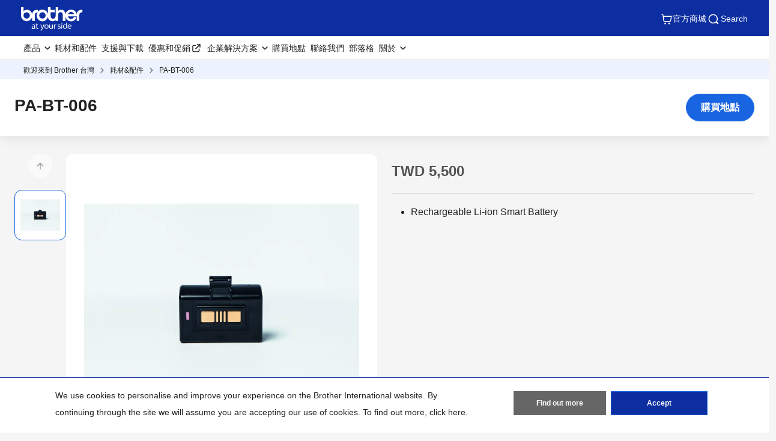

--- FILE ---
content_type: text/html; charset=utf-8
request_url: https://www.brother.tw/zh-tw/supplies/supplies-detail/pa-bt-006
body_size: 11582
content:





<!DOCTYPE html>
<!--[if lt IE 7]>      <html class="no-js lt-ie9 lt-ie8 lt-ie7"> <![endif]-->
<!--[if IE 7]>         <html class="no-js lt-ie9 lt-ie8"> <![endif]-->
<!--[if IE 8]>         <html class="no-js lt-ie9"> <![endif]-->
<!--[if gt IE 8]><!-->
<html class="no-js" lang="zh-TW">
<!--<![endif]-->
<head>
<link href="https://www.brother.tw/-/media/feature/experience-accelerator/bootstrap-5/bootstrap-5/styles/optimized-min.css?rev=19ba97a737a1491a892f56e9aea33de1&t=20241220T075132Z&hash=8615821B6DE2F9F16E2C1760CB497E90" rel="stylesheet"><link href="https://www.brother.tw/-/media/themes/apweb/global/header-footer-theme/styles/optimized-min.css?rev=07ead6b7dc1545619b004fa7d9493de6&t=20251217T182422Z&hash=EC7A9D47AE92C9B4D87CB121BE27E788" rel="stylesheet"><link href="https://www.brother.tw/-/media/themes/apweb/global/commerce/styles/optimized-min.css?rev=c12bb43ea74f469e92b5d83ad6f4e805&t=20260114T161447Z&hash=10D66F31239EE798B4EC96A96B5F52FA" rel="stylesheet">
    
    

<script>(function(w,d,s,l,i){w[l]=w[l]||[];w[l].push({'gtm.start':
new Date().getTime(),event:'gtm.js'});var f=d.getElementsByTagName(s)[0],
j=d.createElement(s),dl=l!='dataLayer'?'&l='+l:'';j.async=true;j.src=
'https://www.googletagmanager.com/gtm.js?id='+i+dl;f.parentNode.insertBefore(j,f);
})(window,document,'script','dataLayer','GTM-W5RGV7P');</script>
<script>(function(w,d,s,l,i){w[l]=w[l]||[];w[l].push({'gtm.start':
new Date().getTime(),event:'gtm.js'});var f=d.getElementsByTagName(s)[0], j=d.createElement(s),dl=l!='dataLayer'?'&l='+l:'';j.async=true;j.src=
'https://www.googletagmanager.com/gtm.js?id='+i+dl;f.parentNode.insertBefore(j,f);
})(window,document,'script','dataLayer','GTM-N9Q85ZQ');</script>
<title>PA-BT-006  | Brother 台灣</title>
<meta name="keywords" content="PA-BT-006">
<meta id="metaDescriptionCtrl" name="description" content="PA-BT-006">
<link rel="canonical" href="https://www.brother.tw/zh-tw/supplies/supplies-detail/pa-bt-006"/>
<meta property="og:title" content="PA-BT-006  | Brother 台灣">
<meta content="PA-BT-006" property="og:description">
<meta property="og:url" content="https://www.brother.tw/zh-tw/supplies/supplies-detail/pa-bt-006">
<meta content="https://www.brother.tw/-/media/ap2/common/icons/common/sns_brotherlogoicon.png?rev=070f54b1ea86408897a4b64ce2d6d6c7" property="og:image">
<meta content="article" property="og:type">
<meta property="twitter:title" content="PA-BT-006  | Brother 台灣">
<meta property="twitter:card" content="">





    <link href="/-/media/ap2/global/site/brother-favicon.png?rev=-1" rel="shortcut icon" />


    <meta name="viewport" content="width=device-width, initial-scale=1" />

    <meta http-equiv="Content-Type" content="text/html; charset=utf-8" />
    <meta http-equiv="x-ua-compatible" content="ie=edge" />
    <meta name="referrer" content="strict-origin-when-cross-origin" />
</head>
<body class="product-detail-page default-device bodyclass" >
    
    <!-- #wrapper -->
    <div id="wrapper">
        <!-- #header -->
        <header>
            <div id="header" class="">
                <div class="row">

    <div class="component sxa-menu-header-bar-component">
        <div class="component-content">
<link rel="stylesheet" type="text/css" href="https://cdnjs.cloudflare.com/ajax/libs/font-awesome/4.6.3/css/font-awesome.min.css"><div class="header-bar">
  <a class="header-bar_logo" id="home-page-link-logo">
    <img src="https://www.brother.tw/-/media/ap2/global/menu/logo.svg?rev=-1" class="img-fluid" alt="Brother at your side" />
  </a>
  <div class="top-search-right-bar">
    <div class="row"></div>
    
        <a href="https://eshop.brother.tw/?utm_source=referral&amp;utm_medium=brother_tw_apweb&amp;utm_campaign=tw-alwayson-all-all-website-all-all"
          target="_blank" class="header-bar_icon-link"><img src="/-/media/ap2/Global/Menu/cart.svg" alt="cart icon"
            loading="lazy">
          官方商城
        </a>
        
    
    <button type="button" class="global-search_btn_v2">
      <img src="/-/media/ap2/Global/Menu/search.svg" alt="search icon">
      Search
    </button>
    <div class="global-search-section d-none">
      <div class="container">
        <div class="row">
        
        <div class="component search-box full-text-search" data-properties='{"endpoint":"/zh-tw//sxa/search/results/","suggestionEndpoint":"/zh-tw//sxa/search/suggestions/","suggestionsMode":"ShowSearchResults","resultPage":"/zh-tw/global-search","targetSignature":"","v":"{173C8EE6-2099-4662-8EE5-93B7362F29F7}","s":"{22F638FB-93EA-4B3C-A9EE-7A89325491FF}","p":5,"l":"","languageSource":"SearchResultsLanguage","searchResultsSignature":"","itemid":"{7BF4EFE5-9873-48C9-A197-A7F9B9D65171}","minSuggestionsTriggerCharacterCount":2}'>
            <div class="component-content">
                
                            <label for="textBoxSearch">
                                Search textbox label
                            </label>
                        <input type="text" class="search-box-input" autocomplete="off" name="textBoxSearch" maxlength="100" placeholder="Search here..." />
                            <button class="search-box-button-with-redirect" type="submit">
                                Search
                            </button>
            </div>
        </div>
        </div>
      </div>
    </div>
    <div class="mobile-hamburger js-hamburger">
      <img src="/-/media/ap2/Global/Menu/hamburger.svg" alt="hamburger icon">
    </div>
  </div>
</div>        </div>
    </div>





<div class="component br-nav cxa-menu-header">
        <input hidden id="is-commerce" value="0" />
            <div class="br-nav_header">
                <button type="button" disabled class="br-nav_header_back js-menu-back" disabled>
                    <img src="/-/media/ap2/Global/Menu/left-white-arrow.sgv" alt="">
                </button>
                <span class="br-nav_header_text js-menu-text" data-text="Menu">Menu</span>
                <button type="button" class="br-nav_header_close js-menu-close">
                    <img src="/-/media/ap2/Global/Menu/white-close.svg" alt="">
                </button>
            </div>
            <div class="br-nav_content">
                <nav class="global-nav">
                    <ul class="primary-menu list-non-decoration nav">
                                <li class="primary-menu_item primary-menu_item--has-child">
                                    <span class="menu-title"><span class="menu-link">產品</span></span>
                                    <div class="mega-menu">
                                        <button type="button" class="mega-menu_close js-mega-menu-close">
                                            <img src="/-/media/ap2/Global/Menu/close.svg" alt="">
                                        </button>

                                        <div class="secondary-menu-with-promotion">
                                                <div class="secondary-menu-container">
                                                        <ul class="secondary-menu secondary-menu--4-col list-non-decoration nav">
                                                                    <li class="secondary-menu_item secondary-menu_item--has-child">
                                                                        
                                                                            <span class="menu-title">
                                                                                    <a href="/zh-tw/printers" class="menu-link menu-link--has-image menu-link--is-strong">
                                                                                        <img src="https://www.brother.tw/-/media/ap2/taiwan/menu/t920dw.webp?rev=15f255af35614b4b93c7aae08ea84059" alt="所有印表機&amp;複合機">
                                                                                        所有印表機&amp;複合機
                                                                                    </a>

                                                                            </span>
                                                                        <ul class="tertiary-menu list-non-decoration nav">
                                                                                <li class="tertiary-menu_item link-all">
                                                                                    <a href="/zh-tw/printers"
                                                                                       class="menu-link">所有印表機&amp;複合機</a>
                                                                                </li>

                                                                                <li class="tertiary-menu_item ">
                                                                                    <a href="/zh-tw/printers/all-printers?fr=inkjet"
                                                                                       class="menu-link">
                                                                                        噴墨印表機/複合機
                                                                                    </a>
                                                                                </li>
                                                                                <li class="tertiary-menu_item ">
                                                                                    <a href="/zh-tw/printers/all-printers?fr=laser"
                                                                                       class="menu-link">
                                                                                        雷射印表機/複合機
                                                                                    </a>
                                                                                </li>
                                                                                <li class="tertiary-menu_item ">
                                                                                    <a href="/zh-tw/printers/all-printers?fr=mono"
                                                                                       class="menu-link">
                                                                                        黑白雷射印表機/複合機
                                                                                    </a>
                                                                                </li>
                                                                                <li class="tertiary-menu_item ">
                                                                                    <a href="/zh-tw/printers/all-printers?fr=a3"
                                                                                       class="menu-link">
                                                                                        A3 印表機/複合機 
                                                                                    </a>
                                                                                </li>
                                                                        </ul>
                                                                    </li>
                                                                    <li class="secondary-menu_item secondary-menu_item--has-child">
                                                                        
                                                                            <span class="menu-title">
                                                                                    <a href="/zh-tw/scanners" class="menu-link menu-link--has-image menu-link--is-strong">
                                                                                        <img src="https://www.brother.tw/-/media/ap2/taiwan/menu/ads4300n.webp?rev=83747dc830cc4d458e6df7a21858caec" alt="掃描器">
                                                                                        掃描器
                                                                                    </a>

                                                                            </span>
                                                                        <ul class="tertiary-menu list-non-decoration nav">
                                                                                <li class="tertiary-menu_item link-all">
                                                                                    <a href="/zh-tw/scanners"
                                                                                       class="menu-link">掃描器</a>
                                                                                </li>

                                                                                <li class="tertiary-menu_item ">
                                                                                    <a href="/zh-tw/scanners/all-scanners?fr=portable&amp;category=work"
                                                                                       class="menu-link">
                                                                                        可攜式掃描器
                                                                                    </a>
                                                                                </li>
                                                                                <li class="tertiary-menu_item ">
                                                                                    <a href="/zh-tw/scanners/all-scanners?fr=desktop&amp;category=work"
                                                                                       class="menu-link">
                                                                                        桌面掃描器
                                                                                    </a>
                                                                                </li>
                                                                        </ul>
                                                                    </li>
                                                                    <li class="secondary-menu_item">
                                                                        <span class="menu-title">
                                                                                <a href="/zh-tw/mobile-printers/all-mobile-printers" class="menu-link menu-link--has-image"
                                                                                   >
                                                                                    <img src="https://www.brother.tw/-/media/ap2/taiwan/menu/pj763mfi.webp?rev=997e3d9e0c5040aea6934998a51cf0cc" alt="行動印表機">
                                                                                    行動印表機
                                                                                </a>
                                                                        </span>
                                                                    </li>
                                                                    <li class="secondary-menu_item secondary-menu_item--has-child">
                                                                        
                                                                            <span class="menu-title">
                                                                                    <a href="/zh-tw/labellers" class="menu-link menu-link--has-image menu-link--is-strong">
                                                                                        <img src="https://www.brother.tw/-/media/ap2/taiwan/menu/ql-820nwb.webp?rev=f1b6a4a762da4a95ae2a7f5dbdf3ae53" alt="標籤機">
                                                                                        標籤機
                                                                                    </a>

                                                                            </span>
                                                                        <ul class="tertiary-menu list-non-decoration nav">
                                                                                <li class="tertiary-menu_item link-all">
                                                                                    <a href="/zh-tw/labellers"
                                                                                       class="menu-link">標籤機</a>
                                                                                </li>

                                                                                <li class="tertiary-menu_item ">
                                                                                    <a href="/zh-tw/labellers/all-labellers?fr=hso"
                                                                                       class="menu-link">
                                                                                        家用及小型辦公室
                                                                                    </a>
                                                                                </li>
                                                                                <li class="tertiary-menu_item ">
                                                                                    <a href="/zh-tw/labellers/all-labellers/?fr=home_organization"
                                                                                       class="menu-link">
                                                                                        家居裝潢
                                                                                    </a>
                                                                                </li>
                                                                                <li class="tertiary-menu_item ">
                                                                                    <a href="/zh-tw/labellers/all-labellers?fr=fast"
                                                                                       class="menu-link">
                                                                                        快速列印
                                                                                    </a>
                                                                                </li>
                                                                                <li class="tertiary-menu_item ">
                                                                                    <a href="/zh-tw/labellers/all-labellers?fr=portable"
                                                                                       class="menu-link">
                                                                                        攜帶用
                                                                                    </a>
                                                                                </li>
                                                                        </ul>
                                                                    </li>
                                                                    <li class="secondary-menu_item secondary-menu_item--has-child">
                                                                        
                                                                            <span class="menu-title">
                                                                                    <a href="/zh-tw/sewing-machines" class="menu-link menu-link--has-image menu-link--is-strong">
                                                                                        <img src="https://www.brother.tw/-/media/ap2/taiwan/menu/m370.webp?rev=1521cc2eec6145fb8bcad103b648fa7c" alt="縫紉機">
                                                                                        縫紉機
                                                                                    </a>

                                                                            </span>
                                                                        <ul class="tertiary-menu list-non-decoration nav">
                                                                                <li class="tertiary-menu_item link-all">
                                                                                    <a href="/zh-tw/sewing-machines"
                                                                                       class="menu-link">縫紉機</a>
                                                                                </li>

                                                                                <li class="tertiary-menu_item ">
                                                                                    <a href="/zh-tw/sewing-machines/all-sewing-machines?fr=overlock"
                                                                                       class="menu-link">
                                                                                        萬用拷克機
                                                                                    </a>
                                                                                </li>
                                                                                <li class="tertiary-menu_item ">
                                                                                    <a href="/zh-tw/sewing-machines/all-sewing-machines?fr=stitching"
                                                                                       class="menu-link">
                                                                                        實用型縫紉機
                                                                                    </a>
                                                                                </li>
                                                                                <li class="tertiary-menu_item ">
                                                                                    <a href="/zh-tw/sewing-machines/all-sewing-machines?fr=computerised-embroidery-machine"
                                                                                       class="menu-link">
                                                                                        縫紉刺繡兩用機
                                                                                    </a>
                                                                                </li>
                                                                                <li class="tertiary-menu_item ">
                                                                                    <a href="/zh-tw/sewing-machines/all-sewing-machines?fr=computerised-sewing-machine"
                                                                                       class="menu-link">
                                                                                        電腦型縫紉機
                                                                                    </a>
                                                                                </li>
                                                                                <li class="tertiary-menu_item ">
                                                                                    <a href="/zh-tw/sewing-machines/all-sewing-machines?fr=high_speed_straight_stitch"
                                                                                       class="menu-link">
                                                                                        高速直線機
                                                                                    </a>
                                                                                </li>
                                                                        </ul>
                                                                    </li>
                                                                    <li class="secondary-menu_item secondary-menu_item--has-child">
                                                                        
                                                                            <span class="menu-title">
                                                                                    <a href="/zh-tw/sewing-machines/all-sewing-machines?fr=professional_embroidery_machines" class="menu-link menu-link--has-image menu-link--is-strong">
                                                                                        <img src="https://www.brother.tw/-/media/ap2/taiwan/menu/pr1055x.webp?rev=fb2bf4a8742b45f19bd663cec63c5cbb" alt="專業用縫紉機">
                                                                                        專業用刺繡機
                                                                                    </a>

                                                                            </span>
                                                                        <ul class="tertiary-menu list-non-decoration nav">
                                                                                <li class="tertiary-menu_item link-all">
                                                                                    <a href="/zh-tw/sewing-machines/all-sewing-machines?fr=professional_embroidery_machines"
                                                                                       class="menu-link">專業用刺繡機</a>
                                                                                </li>

                                                                                <li class="tertiary-menu_item ">
                                                                                    <a href="/zh-tw/sewing-machines/all-sewing-machines?fr=embroidery_data_digital_software"
                                                                                       class="menu-link">
                                                                                        Brother刺繡軟體
                                                                                    </a>
                                                                                </li>
                                                                                <li class="tertiary-menu_item ">
                                                                                    <a href="/zh-tw/sewing-machines/all-sewing-machines?fr=commercial_sewing_embroidery_machine"
                                                                                       class="menu-link">
                                                                                        商用刺繡機
                                                                                    </a>
                                                                                </li>
                                                                        </ul>
                                                                    </li>
                                                                    <li class="secondary-menu_item">
                                                                        <span class="menu-title">
                                                                                <a href="/zh-tw/scanncuts/all-scanncuts" class="menu-link menu-link--has-image"
                                                                                   >
                                                                                    <img src="https://www.brother.tw/-/media/ap2/taiwan/menu/sdx1200.webp?rev=3c8cb4399d604665a85ddb4ec68e48ed" alt="掃圖裁藝機">
                                                                                    工藝創作機
                                                                                </a>
                                                                        </span>
                                                                    </li>
                                                                    <li class="secondary-menu_item">
                                                                        <span class="menu-title">
                                                                                <a href="/zh-tw/fax-machines/all-fax-machines" class="menu-link menu-link--has-image"
                                                                                   >
                                                                                    <img src="https://www.brother.tw/-/media/ap2/taiwan/menu/fax-2840.webp?rev=ac751a85d72b46bab552fad17c27146f" alt="傳真設備">
                                                                                    傳真設備
                                                                                </a>
                                                                        </span>
                                                                    </li>
                                                        </ul></div>
                                                <div class="promotion-menu-container">
                                                    <ul class="promotion-menu list-non-decoration nav">
                                                            <li class="promotion-menu_item">
                                                                <div class="promotion-news">
                                                                    <div class="promotion-news_image">
                                                                        <img src="https://www.brother.tw/-/media/ap2/global/menu/menu-promo-1.webp?rev=-1" alt="">
                                                                    </div>
                                                                    <div class="promotion-news_content">
                                                                        <div class="promotion-news_title">
                                                                            最新促銷
                                                                        </div>
                                                                        <a href="/zh-tw/contents/promotionlistforwork"
                                                                           class="promotion-news_link">最新促銷</a>
                                                                    </div>
                                                                </div>
                                                            </li>
                                                            <li class="promotion-menu_item">
                                                                <a href="/zh-tw/contents/online-warranty"
                                                                   class="link-with-icon">
                                                                    <div class="link-with-icon_icon">
                                                                        <img src="https://www.brother.tw/-/media/ap2/global/menu/latest-promo.webp?rev=-1"
                                                                             alt="">
                                                                    </div>
                                                                    <span class="link-with-icon_text">產品註冊</span>
                                                                </a>
                                                            </li>
                                                            <li class="promotion-menu_item">
                                                                <a href="https://support.brother.com/g/b/countrytop.aspx?c=tw&amp;lang=zh"
                                                                   class="link-with-icon">
                                                                    <div class="link-with-icon_icon">
                                                                        <img src="https://www.brother.tw/-/media/ap2/global/menu/download-icon.webp?rev=-1" alt="">
                                                                    </div>
                                                                    <span class="link-with-icon_text">支援&amp;下載</span>
                                                                </a>
                                                            </li>
                                                    </ul>
                                                </div>


                                        </div>

                                            <div class="external-menu-container">
                                                <ul class="external-menu list-non-decoration nav">
                                                        <li class="external-menu_item">
                                                            <span class="menu-title">
                                                                <a href="https://garmentprinter.global.brother/zh-tw" class="menu-link external-link" target="_blank">
                                                                    服裝打印機
                                                                </a>
                                                            </span>
                                                        </li>
                                                        <li class="external-menu_item">
                                                            <span class="menu-title">
                                                                <a href="https://industrialsewingmachine.global.brother/en-ap/index.aspx" class="menu-link external-link" target="_blank">
                                                                    工業縫紉機
                                                                </a>
                                                            </span>
                                                        </li>
                                                        <li class="external-menu_item">
                                                            <span class="menu-title">
                                                                <a href="https://machinetool.global.brother/en-ap/index.aspx" class="menu-link external-link" target="_blank">
                                                                    機械工具
                                                                </a>
                                                            </span>
                                                        </li>
                                                </ul>
                                            </div>

                                    </div>
                                </li>
                                    <li class="primary-menu_item">
                                        <a href="/zh-tw/supplies" class="menu-link">耗材和配件</a>
                                    </li>
                                    <li class="primary-menu_item">
                                        <a href="/zh-tw/support" class="menu-link">支援與下載</a>
                                    </li>
                                    <li class="primary-menu_item external-menu_item">
                                        <a href="https://crm.brother.tw/"
                                           class="menu-link external-link" target="_blank">優惠和促銷</a>
                                    </li>
                                <li class="primary-menu_item primary-menu_item--has-child">
                                    <span class="menu-title"><span class="menu-link">企業解決方案</span></span>
                                    <div class="mega-menu">
                                        <button type="button" class="mega-menu_close js-mega-menu-close">
                                            <img src="/-/media/ap2/Global/Menu/close.svg" alt="">
                                        </button>

                                        <div class="secondary-menu-with-promotion">
                                                <div class="secondary-menu-container">
                                                            <ul class="secondary-menu list-non-decoration nav">
                                                                    <li class="secondary-menu_item secondary-menu_item--has-child">
                                                                        
                                                                            <span class="menu-title">
                                                                                    <a href="/zh-tw/solutions/home" class="menu-link menu-link--has-image">
                                                                                        企業解決方案
                                                                                    </a>

                                                                            </span>
                                                                        <ul class="tertiary-menu list-non-decoration nav">
                                                                                <li class="tertiary-menu_item link-all">
                                                                                    <a href="/zh-tw/solutions/home"
                                                                                       class="menu-link">企業解決方案</a>
                                                                                </li>

                                                                                <li class="tertiary-menu_item ">
                                                                                    <a href="/zh-tw/contents/leasing-program"
                                                                                       class="menu-link">
                                                                                        超精省租賃方案
                                                                                    </a>
                                                                                </li>
                                                                                <li class="tertiary-menu_item ">
                                                                                    <a href="/zh-tw/solutions/customisation"
                                                                                       class="menu-link">
                                                                                        客製化服務
                                                                                    </a>
                                                                                </li>
                                                                                <li class="tertiary-menu_item ">
                                                                                    <a href="/zh-tw/contents/manufacturing-solutions"
                                                                                       class="menu-link">
                                                                                        製造業
                                                                                    </a>
                                                                                </li>
                                                                                <li class="tertiary-menu_item ">
                                                                                    <a href="/zh-tw/solutions/security-solutions"
                                                                                       class="menu-link">
                                                                                        安全性解決方案
                                                                                    </a>
                                                                                </li>
                                                                                <li class="tertiary-menu_item ">
                                                                                    <a href="/zh-tw/solutions/fleet-management"
                                                                                       class="menu-link">
                                                                                        機群管理
                                                                                    </a>
                                                                                </li>
                                                                                <li class="tertiary-menu_item ">
                                                                                    <a href="/zh-tw/solutions/labelling"
                                                                                       class="menu-link">
                                                                                        標籤機解決方案
                                                                                    </a>
                                                                                </li>
                                                                                <li class="tertiary-menu_item ">
                                                                                    <a href="/zh-tw/solutions/mobile-cloud"
                                                                                       class="menu-link">
                                                                                        行動裝置與雲端連結
                                                                                    </a>
                                                                                </li>
                                                                                <li class="tertiary-menu_item ">
                                                                                    <a href="/zh-tw/solutions/scanning-solutions"
                                                                                       class="menu-link">
                                                                                        掃描解決方案
                                                                                    </a>
                                                                                </li>
                                                                                <li class="tertiary-menu_item ">
                                                                                    <a href="/zh-tw/solutions/portable-printing"
                                                                                       class="menu-link">
                                                                                        行動列印解決方案
                                                                                    </a>
                                                                                </li>
                                                                                <li class="tertiary-menu_item ">
                                                                                    <a href="/zh-tw/solutions/embroidery-solution"
                                                                                       class="menu-link">
                                                                                        刺繡
                                                                                    </a>
                                                                                </li>
                                                                        </ul>
                                                                    </li>
                                                        </ul></div>


                                        </div>


                                    </div>
                                </li>
                                    <li class="primary-menu_item">
                                        <a href="/zh-tw/support/retailer-locations" class="menu-link">購買地點</a>
                                    </li>
                                    <li class="primary-menu_item">
                                        <a href="/zh-tw/contents/contactus" class="menu-link">聯絡我們</a>
                                    </li>
                                    <li class="primary-menu_item">
                                        <a href="/zh-tw/blog" class="menu-link">部落格</a>
                                    </li>
                                <li class="primary-menu_item primary-menu_item--has-child">
                                    <span class="menu-title"><span class="menu-link">關於</span></span>
                                    <div class="mega-menu">
                                        <button type="button" class="mega-menu_close js-mega-menu-close">
                                            <img src="/-/media/ap2/Global/Menu/close.svg" alt="">
                                        </button>

                                        <div class="secondary-menu-with-promotion">
                                                <div class="secondary-menu-container">
                                                    <ul class="secondary-menu secondary-menu--no-sub list-non-decoration nav">
                                                        <li class="secondary-menu_item">
                                                            <ul class="tertiary-menu list-non-decoration nav">
                                                                    <li class="tertiary-menu_item ">
                                                                        <a href="/zh-tw/about/about-taiwan"
                                                                           class="menu-link">公司簡介</a>
                                                                    </li>
                                                                    <li class="tertiary-menu_item ">
                                                                        <a href="/zh-tw/about/domestic-history"
                                                                           class="menu-link">歷史沿革</a>
                                                                    </li>
                                                                    <li class="tertiary-menu_item ">
                                                                        <a href="/zh-tw/about/awards"
                                                                           class="menu-link">獎項與認證</a>
                                                                    </li>
                                                                    <li class="tertiary-menu_item ">
                                                                        <a href=""
                                                                           class="menu-link">環境永續</a>
                                                                    </li>
                                                                    <li class="tertiary-menu_item ">
                                                                        <a href="/zh-tw/about/csr"
                                                                           class="menu-link">企業社會責任</a>
                                                                    </li>
                                                                    <li class="tertiary-menu_item ">
                                                                        <a href="/zh-tw/news"
                                                                           class="menu-link">新聞稿</a>
                                                                    </li>
                                                                    <li class="tertiary-menu_item ">
                                                                        <a href="/zh-tw/notice"
                                                                           class="menu-link">公告</a>
                                                                    </li>
                                                                    <li class="tertiary-menu_item ">
                                                                        <a href="/zh-tw/support/contact"
                                                                           class="menu-link">服務中心位置</a>
                                                                    </li>
                                                                    <li class="tertiary-menu_item ">
                                                                        <a href="/zh-tw/about/careers"
                                                                           class="menu-link">Brother人才招募</a>
                                                                    </li>
                                                            </ul>
                                                        </li>
                                                    </ul>
                                                </div>


                                        </div>


                                    </div>
                                </li>
                    </ul>
                </nav>
            </div>
</div>



<div class="component breadcrumb brother-breadcrumb brother-ecommerce-breadcrumb col-12">
    <div class="component-content">
        <nav>
            <ol>
                    <li class="breadcrumb-item home">
<div class="navigation-title field-navigationtitle">
	

	<a title="歡迎來到 Brother 台灣" href="/zh-tw/">
		歡迎來到 Brother 台灣
	</a>
</div>                            <span class="separator"></span>
                    </li>
                    <li class="breadcrumb-item ">
<div class="navigation-title field-navigationtitle">
	

	<a title="耗材&amp;配件" href="/zh-tw/supplies">
		耗材&amp;配件
	</a>
</div>                            <span class="separator"></span>
                    </li>
                    <li class="breadcrumb-item last">
<div class="navigation-title field-navigationtitle">
	

	<a title="PA-BT-006" href="">
		PA-BT-006
	</a>
</div>                            <span class="separator"></span>
                    </li>
            </ol>
        </nav>
    </div>
</div>


<noscript><iframe src="https://www.googletagmanager.com/ns.html?id=GTM-W5RGV7P"
height="0" width="0" style="display:none;visibility:hidden"></iframe></noscript>
<noscript><iframe src="https://www.googletagmanager.com/ns.html?id=GTM-N9Q85ZQ"
height="0" width="0" style="display:none;visibility:hidden"></iframe></noscript>

    <div class="component sxa-custom-other-site-guidance-component col-12">
        <div class="component-content">





        </div>
    </div>


    <div class="component sxa-custom-site-information-component col-12">
        <div class="component-content">




        </div>
    </div>
</div>
            </div>
        </header>
        <!-- /#header -->
        <!-- #content -->
        <main>
            <div id="content" class="">
                <div class="product-header">
                    <div class="row">


<div class="component cxa-product-header-component">
    <div class="component-content">
        <div class="container-fluid">
            <div class="row justify-content-center">
                <div class="col-xs-12 col-md-12 product-header-content">
                    <h1 class="product-header-title">PA-BT-006</h1>

                        <a href="/zh-tw/support/retailer-locations?modelname=pa-bt-006" class="btn btn-primary btn-where-to-buy" type="button">
                            購買地點
                        </a>
                </div>
            </div>
        </div>
    </div>
</div>

<div class="modal fade compare-modal" id="compare-warning">
    <input type="hidden" id="compare-scroll-quantity" value="比較：已選擇 {total} 個產品中的 {count} 個" />
    <input type="hidden" id="compare-scroll-button" value="比較" />
    <input type="hidden" id="compare-scroll-placeholder" value="請添加另一個產品進行比較" />
    <input type="hidden" id="compare-scroll-clear-button" value="清除所有產品" />

    <div class="modal-dialog">
        <div class="modal-content">
            <div class="modal-header">
                <button type="button" class="btn-close" data-bs-dismiss="modal" aria-label="Close"></button>
            </div>
            <div class="modal-body">
                <p id="compare-warning-message">
                    Only up to ${maxItem} products of the same product category can be added for comparison.
                </p>
            </div>
            <div class="modal-footer">
                <button type="button" class="btn btn-secondary" data-bs-dismiss="modal">Close</button>
                <a href="" class="btn btn-primary js-compare-link">比較</a>
            </div>
        </div>
    </div>
</div>

</div>
                </div>
                <div class="product-summary">
                    <div class="container-fluid mw-13">
                        <div class="row">

                            <div class="col-12 col-sm-12 col-md-6 mb-4 col-product-carousel">
                                <div class="row">


<div class="component cxa-product-carousel-component">

    <link rel="stylesheet" type="text/css" href="/AP2/Resources/assets/css/swiper-bundlemin-826.css" />
    <link rel="stylesheet" type="text/css" href="/AP2/Resources/assets/vendors/fresco/css/fresco.css" />
    <div class="component-content">
        <div class="carousel-container">
            <div class="carousel-nav-container">
                <div class="swiper-control--prev"></div>
                <div class="product-carousel-nav">
                    <div class="swiper-container">
                        <div class="swiper-wrapper">
                            <div class="swiper-slide">
                                <div class="swiper-slide_image">
                                    <img src="https://www.brother.tw/-/media/ap2/global/productoverviewimages/ps/pa-bt-06.jpg?rev=-1" alt="" />
                                </div>
                            </div>
                                                    </div>
                    </div>
                </div>
                <div class="swiper-control--next"></div>
            </div>

            <div class="product-carousel-for">
                <div class="swiper-container">
                    <div class="swiper-wrapper">
                        <div class="swiper-slide">
                            <div class="swiper-slide_image">
                                <a class="fresco" href="https://www.brother.tw/-/media/ap2/global/productoverviewimages/ps/pa-bt-06.jpg?rev=-1">
                                    <noscript>
                                        <img src="https://www.brother.tw/-/media/ap2/global/productoverviewimages/ps/pa-bt-06.jpg?rev=-1" alt="" />
                                    </noscript>
                                    <img src="https://www.brother.tw/-/media/ap2/global/productoverviewimages/ps/pa-bt-06.jpg?rev=-1" width="542" height="340" alt="" />
                                </a>
                                <a type="button" class="js-btn-zoom btn-zoom fresco" href="https://www.brother.tw/-/media/ap2/global/productoverviewimages/ps/pa-bt-06.jpg?rev=-1"><img src="/-/media/Themes/APWEB/Global/Commerce/images/icons/zoom-blue.svg" alt=""></a>
                            </div>
                        </div>
                                            </div>
                </div>
            </div>
        </div>
    </div>
    <script defer src="/AP2/Resources/assets/js/swiper-bundlemin-826.js"></script>
    <script defer src="/AP2/Resources/assets/vendors/fresco/js/fresco.min.js"></script>
    <script defer src="/AP2/Resources/assets/js/components/product-carousel.js"></script>
    <script type="text/javascript">
            document.addEventListener("DOMContentLoaded", () => {
                ProductCarouselClient.InitProductCarousel();
            });
    </script>
</div>

</div>
                            </div>

                            <div class="col-12 col-sm-12 col-md-6 mb-4 col-12 col-product-description">
                                <div class="row">


<div class="component cxa-product-description-component">
    <div class="component-content">
        <div class="product-description-block">

                            <div class="product-price-container">
                    <div class="product-price-description"></div>
                    <div class="product-price">

                        TWD 5,500
                    </div>
                </div>
            <ul class="product-brochure">
            </ul>
            <div class="product-description-block extra-functions">
<ul><li>Rechargeable Li-ion Smart Battery</li></ul>            </div>
            <div class="product-description-richText">
                
            </div>

            <div class="product-exclusive-partners">
                <div class="row">
<div class="component cxa-product-exclusive-partners-component">

</div></div>
            </div>
        </div>
    </div>
</div></div>
                            </div>

                        </div>
                    </div>
                </div>
                <div id="bundle-offer-package">

                </div>
                <div class="product-new-models">
                    <div class="row">




<div class="component cxa-product-new-models-component col-12">
        <div></div>

</div>
</div>
                </div>
                <div class="product-tabs">
                    <div class="row">



<div class="component row-splitter">
        <div class=" mw-13 container-fluid">
            <div >
                <div class="row">

<div class="component cxa-product-tabs-component">

        <div class="component-content">
            <link rel="stylesheet" type="text/css" href="/AP2/Resources/assets/css/swiper-bundlemin-826.css" />
            <div class="product-info-title">
                <h2>資訊</h2>
            </div>
            <div class="product-nav-tabs">
                <div class="product-nav-tabs_prev"><img src="/-/media/Themes/APWEB/Global/Commerce/images/icons/chev-left.svg" alt=""></div>
                <div class="swiper-container">
                    <div class="swiper-wrapper">
                        <div class="swiper-slide overview">
                            <button class="tab-links overview active" onclick="debounceFn(() => onProductTabClick(event, 'overview'))()">概述</button>
                        </div>
                                <div class="swiper-slide suitablewith">
                                    <button class="tab-links suitablewith" onclick="debounceFn(() => onProductTabClick(event, 'suitablewith'))()">適合搭配的產品</button>
                                </div>

                    </div>
                </div>
                <div class="product-nav-tabs_next"><img src="/-/media/Themes/APWEB/Global/Commerce/images/icons/chev-right.svg" alt=""></div>
            </div>
            <div id="overview" class="tab-content print-visible active" data-title="概述">
                <h2 class="d-none">概述</h2>
                <div class="row">


<div class="component cxa-product-overview-component" data-is-hide="True">

        <div class="component-content">


            <div class="promo-container">
                <div class="row">








                </div>
            </div>






        </div>
</div></div>
            </div>
            <div id="specifications" class="tab-content print-visible" data-title="基本規格">
                <h2 class="d-none">基本規格</h2>
                <div class="row"></div>
            </div>
            
            <div id="downloads" class="tab-content print-visible" data-title="支援">
                <h2 class="d-none">支援</h2>
                <div class="row"></div>
            </div>
            <div id="reviews" class="tab-content print-visible" data-title="評論">
                <h2 class="d-none">評論</h2>
                <div class="row"></div>
            </div>
                <div id="suitablewith" class="tab-content print-visible" data-title="適合搭配的產品">
                    <h2 class="d-none">適合搭配的產品</h2>
                    <div class="row">




<style>
    .hidden {
        display: none !important;
    }
</style>
<div class="component cxa-supply-associated-products-component">
        <link rel="stylesheet" href="https://cdnjs.cloudflare.com/ajax/libs/font-awesome/5.15.3/css/all.min.css">
        <script src="https://code.jquery.com/jquery-3.6.0.min.js" integrity="sha256-/xUj+3OJU5yExlq6GSYGSHk7tPXikynS7ogEvDej/m4=" crossorigin="anonymous"></script>
        <div class="">
                <div class="row-eq-height row page-content ">
                        <div class="cxa-product-card-component col-md-3">
                            <div class="product-card">
                                <a href="/zh-tw/mobile-printers/all-mobile-printers/rj-4230b" class="product-card_image">
                                    <img loading="lazy" src="https://www.brother.tw/-/media/ap2/taiwan/products/rj-4230b/rj_4230b.webp?rev=2984bd4b0cc343819b121d48187c5b14" alt="RJ_4230B">
                                </a>
                                <div class="product-card_content">
                                    <a href=/zh-tw/mobile-printers/all-mobile-printers/rj-4230b class="product-card_name">RJ-4230B </a>
                                    <div class="product-card_price product-price">
                                            <span class="product-price_current">TWD 23,000</span>
                                    </div>
                                    <p style="display: none">False</p>
                                    <p style="display: none">0001-01-01T00:00:00</p>
                                </div>
                                <div class="product-card_info product-info">
                                    <div class="product-info_title"></div>
                                    <ul class="product-info_functions">
                                            <li>列印</li>
                                    </ul>
                                    <ul class="product-info_functions-detail">
                                            <li>列印寬度達 114mm 的 RD 標籤帶</li>
                                            <li>USB、藍牙和 MFI 連接</li>
                                            <li>鋸齒</li>
                                    </ul>
                                </div>
                                <div class="product-card_actions card-actions">
                                    <a href="/zh-tw/support/retailer-locations?modelname=rj-4230b" class="btn btn-primary btn-where-to-buy">購買地點</a>
                                    <a href="/zh-tw/mobile-printers/all-mobile-printers/rj-4230b" class="btn btn-secondary">查看更多內容</a>
                                </div>
                            </div>
                        </div>
                        <div class="cxa-product-card-component col-md-3">
                            <div class="product-card">
                                <a href="/zh-tw/mobile-printers/all-mobile-printers/rj-4250wb" class="product-card_image">
                                    <img loading="lazy" src="https://www.brother.tw/-/media/ap2/taiwan/products/rj-4250wb/rj_4250wb.webp?rev=c59411479d2c40b0b492da2426669a30" alt="RJ_4250WB">
                                </a>
                                <div class="product-card_content">
                                    <a href=/zh-tw/mobile-printers/all-mobile-printers/rj-4250wb class="product-card_name">RJ-4250WB </a>
                                    <div class="product-card_price product-price">
                                            <span class="product-price_current">TWD 26,500</span>
                                    </div>
                                    <p style="display: none">False</p>
                                    <p style="display: none">0001-01-01T00:00:00</p>
                                </div>
                                <div class="product-card_info product-info">
                                    <div class="product-info_title">行動印表機</div>
                                    <ul class="product-info_functions">
                                            <li>列印</li>
                                    </ul>
                                    <ul class="product-info_functions-detail">
                                            <li>列印寬度達 114mm 的 RD 標籤帶</li>
                                            <li>USB、藍牙、MFI、AirPrint® 和 Wi-Fi 連接</li>
                                            <li>鋸齒</li>
                                    </ul>
                                </div>
                                <div class="product-card_actions card-actions">
                                    <a href="/zh-tw/support/retailer-locations?modelname=rj-4250wb" class="btn btn-primary btn-where-to-buy">購買地點</a>
                                    <a href="/zh-tw/mobile-printers/all-mobile-printers/rj-4250wb" class="btn btn-secondary">查看更多內容</a>
                                </div>
                            </div>
                        </div>
                </div>



        </div>
        <script>
            var currentPageProducts = 1;
            var totalPages = 1;
            function changePage(page) {
                console.log("currentPage", currentPageProducts);
                console.log("page", page);



                if (page != currentPageProducts && page >= 1 && page <= 1) {


                const prevBtn = document.getElementById('prevBtn');
                const nextBtn = document.getElementById('nextBtn');

                if (page === 1) {
                    prevBtn.classList.add('disable');
                    nextBtn.classList.remove('disable');
                } else if (page === 1) {
                    prevBtn.classList.remove('disable');
                    nextBtn.classList.add('disable');
                } else {
                    prevBtn.classList.remove('disable');
                    nextBtn.classList.remove('disable');
                }



                    currentPageProducts = Math.max(1, Math.min(page, 1));
                    // Hide all page contents
                    document.querySelectorAll('.page-content').forEach(content => {
                        content.classList.add('hidden');
                    });

                    // Show the selected page content
                    document.querySelector('.page-content:nth-of-type(' + currentPageProducts + ')').classList.remove('hidden');

                    // Enable/disable pagination buttons
                    document.getElementById('prevBtn').disabled = currentPageProducts === 1;
                    document.getElementById('nextBtn').disabled = currentPageProducts === 1;

                    // Update page number buttons styling
                    document.querySelectorAll('.btn-page').forEach(btn => {
                        btn.classList.remove('active');
                        btn.classList.add('not-active');
                    });
                    document.querySelector('.btn-page[data-page="' + page + '"]').classList.add('active');
                }


                refreshPagination(currentPageProducts);
            }

            function refreshPagination(currentPageProducts) {
                const paginationContainer = document.querySelector('.pagination');
                const prevBtn = document.getElementById('prevBtn');
                const nextBtn = document.getElementById('nextBtn');

                if (currentPageProducts === 1) {
                    prevBtn.classList.add('disable');
                    nextBtn.classList.remove('disable');
                } else if (currentPageProducts === totalPages) {
                    prevBtn.classList.remove('disable');
                    nextBtn.classList.add('disable');
                } else {
                    prevBtn.classList.remove('disable');
                    nextBtn.classList.remove('disable');
                }

                let paginationHTML = '';

                paginationHTML += '<a onclick="changePage(currentPageProducts - 1)" class="' + (currentPageProducts === 1 ? 'disable' : '') + '" id="prevBtn"><i class="fas fa-angle-left"></i></a>';
                paginationHTML += '<a onclick="changePage(1)" data-page="1" class="btn-page ' + (currentPageProducts === 1 ? 'active' : 'not-active') + '">1</a>';

                if (currentPageProducts - 2 > 1) {
                    paginationHTML += '<span class="dots">...</span>';
                }

                for (let page = Math.max(2, currentPageProducts - 1); page <= Math.min(totalPages - 1, currentPageProducts + 1); page++) {
                    paginationHTML += '<a onclick="changePage(' + page + ')" data-page="' + page + '" class="btn-page ' + (page === currentPageProducts ? 'active' : 'not-active') + '">' + page + '</a>';
                }

                if (currentPageProducts + 2 < totalPages) {
                    paginationHTML += '<span class="dots">...</span>';
                }

                paginationHTML += '<a onclick="changePage(' + totalPages + ')" data-page="' + totalPages + '" class="btn-page ' + (currentPageProducts === totalPages ? 'active' : 'not-active') + '">' + totalPages + '</a>';
                paginationHTML += '<a onclick="changePage(currentPageProducts + 1)" class="' + (currentPageProducts === totalPages ? 'disable' : '') + '" id="nextBtn"><i class="fas fa-angle-right"></i></a>';

                paginationContainer.innerHTML = paginationHTML;

                // Update page number buttons styling
                document.querySelectorAll('.btn-page').forEach(btn => {
                    btn.classList.remove('active');
                    btn.classList.add('not-active');
                });

                document.querySelector('.btn-page[data-page="' + currentPageProducts + '"]').classList.add('active');
            }

            // Initial call to populate pagination on page load
            refreshPagination(currentPageProducts);
        </script>

</div>
</div>
                </div>

        </div>
        <script defer src="/AP2/Resources/assets/js/swiper-bundlemin-826.js"></script>
        <script defer src="/AP2/Resources/assets/js/components/product-tabs.js"></script>
        <script type="text/javascript">
            function debounceFn(func, timeout = 100) {
                let timer;
                return (...args) => {
                    clearTimeout(timer);
                    timer = setTimeout(() => { func.apply(this, args); }, timeout);
                };
            }

            document.addEventListener("DOMContentLoaded", () => {
                ProductTabClient.InitProductTabs();
                window.bvCallback = function (BV) {
                    BV.swat_reviews.on('show', function () {
                        ProductTabClient.ScrollToReviewsTab();
                    });
                };
            });
        </script>
</div></div>
            </div>
        </div>
        <div class="container-fluid">
            <div >
                <div class="row"></div>
            </div>
        </div>
</div></div>
                </div>
                <div class="product-recommendations">
                    <div class="row"></div>
                </div>
                <div class="product-compare">
                    <div class="row"></div>
                </div>

                    <div class="ask-us-form-container">
                        <div class="modal fade ask-us-form" id="ask-us-form-id">
                            <div class="modal-dialog">
                                <div class="modal-content">
                                    <div class="modal-header">
                                        <button type="button" class="btn-close" data-bs-dismiss="modal" aria-label="Close"></button>
                                    </div>
                                    <div class="modal-body">
                                        <div class="row"></div>
                                    </div>
                                </div>
                            </div>
                        </div>
                    </div>
                    <div class="request-a-consultation-appointment-form-container">
                        <div class="modal fade request-a-consultation-appointment-form" id="request-a-consultation-appointment-form-id">
                            <div class="modal-dialog">
                                <div class="modal-content">
                                    <div class="modal-header">
                                        <button type="button" class="btn-close" data-bs-dismiss="modal" aria-label="Close"></button>
                                    </div>
                                    <div class="modal-body">
                                        <div class="row"></div>
                                    </div>
                                </div>
                            </div>
                        </div>
                    </div>

                    <div class="sales-inquiry-form-container">
                        <div class="modal fade sales-inquiry-form" id="sales-inquiry-form">
                            <div class="modal-dialog modal-dialog-centered">
                                <div class="modal-content">
                                    <div class="modal-header">
                                        <button type="button" class="btn-close" data-bs-dismiss="modal" aria-label="Close"></button>
                                    </div>
                                    <div class="modal-body">
                                        <div class="row"></div>
                                    </div>
                                </div>
                            </div>
                        </div>
                    </div>

                <div class="recent-product render-by-ajax">
                    <div class="row"></div>
                </div>

                <div class="upsell-crosssell-product">
                    <div class="row"></div>
                </div>

                <div class="wist-list-modal">
                    <div class="row"></div>
                </div>

                <div class="notify-modal">
                    <div class="row"></div>
                </div>
                <div class="notify-submit-form">
                    <div class="row"></div>
                </div>
        </main>
        <!-- /#content -->
        <!-- #footer -->
        <footer>
            <div id="footer" class="">
                <div class="row">

    <div class="component sxa-brother-employee-speak footer">
        <div class="component-content">


<div class="footer">
    <section class="footer-bottom-container">
        <div class="row">
            <div class="col-md-4 col-sm-12">
                <div class="footer-menu-container">
                    <div class="footer-title"> 關於 </div>
                    <nav class="footer-menu-nav">
                        <ul class="list-non-decoration nav footer-menu">
                            
                                                        
                                                        <li>
                                                            
                                                            <a href="/zh-tw/about/about-taiwan" target="">
                                                                公司簡介
                                                            </a>
                                                        </li>
                                                        
                                                        
                                                        
                                                        <li>
                                                            
                                                            <a href="/zh-tw/about/domestic-history" target="">
                                                                歷史沿革
                                                            </a>
                                                        </li>
                                                        
                                                        
                                                        
                                                        <li>
                                                            
                                                            <a href="/zh-tw/about/awards" target="">
                                                                獎項與認證
                                                            </a>
                                                        </li>
                                                        
                                                        
                                                        
                                                        <li>
                                                            
                                                            <a href="/zh-tw/about/csr" target="">
                                                                企業社會責任
                                                            </a>
                                                        </li>
                                                        
                                                        
                                                        
                                                        <li>
                                                            
                                                            <a href="/zh-tw/news" target="">
                                                                新聞稿
                                                            </a>
                                                        </li>
                                                        
                                                        
                                                        
                                                        <li>
                                                            
                                                            <a href="/zh-tw/support/contact" target="">
                                                                服務中心位置
                                                            </a>
                                                        </li>
                                                        
                                                        
                                                        
                                                        <li>
                                                            
                                                            <a href="/zh-tw/about/careers" target="">
                                                                Brother人才招募
                                                            </a>
                                                        </li>
                                                        
                                                        
                                                        
                                                        <li>
                                                            
                                                            <a href="https://www.brother.tw/zh-tw/contents/sustainability" target="">
                                                                環境永續
                                                            </a>
                                                        </li>
                                                        
                                                        
                                                        
                                                        <li>
                                                            
                                                            <a href="/zh-tw/contents/review" target="">
                                                                顧客評論
                                                            </a>
                                                        </li>
                                                        
                                                        
                        </ul>
                    </nav>
                </div>
            </div>
            <div class="col-md-5 col-sm-12">
                <div class="footer-menu-container">
                    <div class="footer-title"> Support</div>
                    <nav class="footer-menu-nav">
                        <ul class="list-non-decoration nav footer-menu">
                            
                                                        
                                                        <li>
                                                            
                                                            <a href="/zh-tw/support" target="">
                                                                支援和下載
                                                            </a>
                                                        </li>
                                                        
                                                        
                                                        
                                                        <li>
                                                            
                                                            <a href="/zh-tw/contents/online-warranty" target="">
                                                                線上產品保固
                                                            </a>
                                                        </li>
                                                        
                                                        
                                                        
                                                        <li>
                                                            
                                                            <a href="/zh-tw/support/retailer-locations" target="">
                                                                購買地點
                                                            </a>
                                                        </li>
                                                        
                                                        
                                                        
                                                        <li>
                                                            
                                                            <a href="https://www.creativecenter.brother/en-us?utm_source=brother.tw&utm_medium=referral" target="_blank">
                                                                Brother 創意中心
                                                            </a>
                                                        </li>
                                                        
                                                        
                                                        
                                                        <li class="external-link">
                                                            
                                                            <a href="https://support.brother.com/g/s/security/sch/Index.html" target="_blank">
                                                                安全支援資訊
                                                            </a>
                                                        </li>
                                                        
                                                        
                        </ul>
                    </nav>
                </div>
            </div>

            <div class="col-md-3 col-sm-12">
                <div class="footer-title">Connect</div>
                <ul class="list-non-decoration nav social-connect ">
                    
                                        <li>
                                            
                                            <a href="https://www.facebook.com/brotherinternationaltaiwan/" target="">
                                                <img loading="lazy" src="https://www.brother.tw/-/media/themes/apweb/global/global-lite/images/facebook.svg?iar=0&amp;rev=-1" alt="brother_facebook_icon" class="lazy" />
                                            </a>
                                        </li>
                                        
                                        <li>
                                            
                                            <a href="https://www.instagram.com/brothertaiwan/?hl=zh-tw" target="">
                                                <img loading="lazy" src="https://www.brother.tw/-/media/themes/apweb/global/global-lite/images/icons/instagram.svg?iar=0&amp;rev=-1" alt="instagram" class="lazy" />
                                            </a>
                                        </li>
                                        
                                        <li>
                                            
                                            <a href="https://www.youtube.com/channel/UCT90cAEmclY8yVOj-mG02bw" target="">
                                                <img loading="lazy" src="https://www.brother.tw/-/media/themes/apweb/global/global-lite/images/icons/youtube.svg?iar=0&amp;rev=-1" alt="youtube" class="lazy" />
                                            </a>
                                        </li>
                                        
                </ul>
            </div>

        </div>

        
        
        <div class="footer-bottom-section">
            <hr class="footer-hr">
            <div class="row align-items-start">
                <div class="col-md-4 col-xs-12">
                    <ul class="list-non-decoration nav global-net">
                        <li class="global-net_item">
                            <a style="text-decoration: none;" onMouseOver="this.style.cursor='auto'">
                                
                                台灣
                            </a>

                        </li>
                        <li class="global-net_item external-link">
                            
                            <a href="/zh-tw/about/global-network" target="_blank">
                                全球網路
                            </a>
                        </li>
                    </ul>
                </div>

                
                                
                                
                                
                                
                                
                                
                                
                                

                <div class="col-md-8 col-xs-12">
                    <ul class="list-non-decoration nav footer-links">
                        
                                                
                        
                                                
                                                <li class="footer-links_item ">
                                                    
                                                        <a href="/zh-tw/contents/privacy-policy" target="">
                                                           <div class="footer-item-with-icon-direct">
                            									隱私政策
                            								</div>
                                                        </a>
                                                        
                                                </li>
                                                
                                                
                                                
                        
                                                
                                                <li class="footer-links_item ">
                                                    
                                                        <a href="/zh-tw/about/tnc" target="">
                                                           <div class="footer-item-with-icon-direct">
                            									條款與條件
                            								</div>
                                                        </a>
                                                        
                                                </li>
                                                
                                                
                                                
                        
                                                
                                                <li class="footer-links_item ">
                                                    
                                                        <a href="/zh-tw/sitemap" target="">
                                                           <div class="footer-item-with-icon-direct">
                            									網站地圖
                            								</div>
                                                        </a>
                                                        
                                                </li>
                                                
                                                
                                                
                        
                                                
                                                <li class="footer-links_item global-site">
                                                    
                                                        <a href="https://global.brother/en" target="">
                                                           <div class="footer-item-with-icon-direct">
                            									造訪 Brother 全球網站
                            								</div>
                                                        </a>
                                                        
                                                </li>
                                                
                                                
                    </ul>
                </div>
            </div>
        </div>
        
                <div class="row">
                    
                        <div class="col-md-12 col-sm-12 col-xs-12 copyright">©
                            <span id="copyright">
                                <script>document.getElementById('copyright').appendChild(document.createTextNode(new Date().getFullYear()))                       </script>
                            </span> BROTHER INTERNATIONAL TAIWAN LTD. All Rights Reserved
                        </div>
                    </div>
                    
                
    </section>

    <a class="back-to-top js-cd-top" href="#0">
        <span></span>
        <svg xmlns="http://www.w3.org/2000/svg"
            viewBox="0 0 512 512"><!--! Font Awesome Pro 6.4.2 by @fontawesome - https://fontawesome.com License - https://fontawesome.com/license (Commercial License) Copyright 2023 Fonticons, Inc. -->
            <path
                d="M233.4 105.4c12.5-12.5 32.8-12.5 45.3 0l192 192c12.5 12.5 12.5 32.8 0 45.3s-32.8 12.5-45.3 0L256 173.3 86.6 342.6c-12.5 12.5-32.8 12.5-45.3 0s-12.5-32.8 0-45.3l192-192z" />
        </svg>
    </a>
</div>        </div>
    </div>


    <div class="component plain-html col-12">
        <div class="component-content">
<script>
  document.addEventListener("DOMContentLoaded", () => {
    var script = document.createElement('script');
    var script2 = document.createElement('script');
    var script3 = document.createElement('script');
    script.src = "https://cdnjs.cloudflare.com/ajax/libs/jquery/3.3.1/jquery.min.js";
    script2.src = "https://brobot.brother.tw/scripts/jquery-ui.min.js";
    script3.src = "https://brobot.brother.tw/api/js/smassist5.js?apikey=778873";
    script3.id = "wtsrclc";
    script3.setAttribute("apikey", "778873");
    script3.setAttribute("domain", "https://brobot.brother.tw/");
    script3.setAttribute("type", "text/javascript");
    script3.apikey = "778873";
    script3.domain = "https://brobot.brother.tw/";
    script.onload = (e)=>{
        document.body.appendChild(script2);
      };
      script2.onload = (e) =>{
        document.body.appendChild(script3);
      }
      document.body.appendChild(script);
  });  
</script>

<!-- BroBot Minimise -->
<span id="chatFloatBtn" onclick="maximiseBroBot();">線上客服</span>

<style>
  #brobotMinimiseBtn {
    position: absolute;
    right: 5px;
    z-index: 2147483647;
    font-size: 14px;
    top: -15px;
    cursor: pointer;
    color: blue;
    font-weight: 600;
  }

  #chatFloatBtn {
    display: none;
    position: fixed;
    padding: 10px 30px;
    bottom: 90px;
    right: 20px;
    background-color: #1965e1;
    color: #FFF;
    border: solid 1px;
    border-color: white;
    border-radius: 25px;
    text-align: center;
    box-shadow: 2px 2px 3px #999;
    font-size: 16px;
    z-index: 11;
    cursor: pointer;
  }
</style>

<script>
  function waitForElm(selector) {
    return new Promise(resolve => {
      if (document.querySelector(selector)) {
        return resolve(document.querySelector(selector));
      }

      const observer = new MutationObserver(mutations => {
        if (document.querySelector(selector)) {
          resolve(document.querySelector(selector));
          observer.disconnect();
        }
      });

      observer.observe(document.body, {
        childList: true,
        subtree: true
      });
    });
  }

  const closeElement = document.createElement("span");
  const broBot = document.getElementById("wtMainPopup");
  const textnode = document.createTextNode("X");
  const chatFloatBtn = document.getElementById("chatFloatBtn");

  closeElement.id = "brobotMinimiseBtn";
  closeElement.setAttribute("onclick", "minimiseBroBot(); return false;");
  closeElement.appendChild(textnode);

  waitForElm('#wtMainPopup').then((elm) => {
    console.log('Element is ready');
    document.getElementById("wtMainPopup").appendChild(closeElement);
  });

  function minimiseBroBot() {
    document.getElementById("wtMainPopup").style.display = "none";
    chatFloatBtn.style.display = "block";
  }
  function maximiseBroBot() {
    document.getElementById("wtMainPopup").style.display = "block";
    chatFloatBtn.style.display = "none";
  }
</script>
<!-- BroBot Minimise END -->        </div>
    </div>



<input name="__RequestVerificationToken" type="hidden" value="v35amRM-VHZt9Stfdq7onLKCovDDAtJKybQRx_MXucReIBDkK1nf128oZn59OQie4anD5jKDAvfaFRXdL4w2_2M2Fsm3dHlYE5wd9jNfKmU1" />

    <div class="component sxa-custom-customer-consent-component col-12">
        <div class="component-content">








<input type="hidden" id="TimeExpiredCustomerConsent" name="TimeExpiredCustomerConsent" value="" />
<div id="CookieAcceptionArea" class="cookie-acception" style="background-color: #fff;">
    <div class="wrap">
        <div class="wrap-cnt" style="background-color: #fff;">
            <div class="privacy-warning-contents">We use cookies to personalise and improve your experience on the Brother International website. By continuing through the site we will assume you are accepting our use of cookies. To find out more, <a href="https://www.brother.com.sg/en/contents/privacy-policy">click here</a>.&nbsp;&nbsp;</div>
            <div class="privacy-warning-buttons">
                
                                    <a href="https://www.brother.com.sg/en/contents/privacy-policy" target="_blank" style="background-color: #666;color: #fff"
                                    class="privacy-warning-buttons-btn-2">
                                        Find out more
                                    </a>
                                

                
                                    <a id="lnkAcceptCookieLawHyperLink" class="privacy-warning-buttons-btn-1 js-accept-cookie-btn" 
                                            style="background-color: #0d2ea0;color: #fff ">
                                        Accept
                                    </a>
                                
            </div>
        </div>
    </div>
</div>



        </div>
    </div>
</div>
            </div>
        </footer>
        <!-- /#footer -->
    </div>
    <!-- /#wrapper -->

    



<script src="https://www.brother.tw/-/media/base-themes/brother-commerce-core/scripts/optimized-min.js?rev=529cc6a012d3411a8fb1d2f4f6975ce5&t=25690120T061458Z&hash=A14E2432918676CD417297B8571F18C4"></script><script src="https://www.brother.tw/-/media/base-themes/xa-api/scripts/optimized-min.js?rev=7ebed6c7514f450f8ec586edfbf81514&t=20250605T034246Z&hash=D26297D7CCF13385620FEB7DE85E0562"></script><script src="https://www.brother.tw/-/media/base-themes/brother-core-seach/scripts/optimized-min.js?rev=4612e2f9312b4af694181be10dc8719f&t=20240923T053019Z&hash=A0502B63CA76638E393D739DA5896F94"></script><script src="https://www.brother.tw/-/media/base-themes/global-search-theme/scripts/optimized-min.js?rev=40c5f7aca56b4b098fcb6918305d266e&t=20240923T053021Z&hash=5D4E0C8B5D2EC8B8BABB6B5E48C7255A"></script><script src="https://www.brother.tw/-/media/themes/apweb/global/header-footer-theme/scripts/optimized-min.js?rev=73272ebcab7e4d739e584ccda39fa2ed&t=20251217T182432Z&hash=D73F104B75A0A3270B8DF0F0950523D6"></script><script src="https://www.brother.tw/-/media/themes/apweb/global/commerce/scripts/optimized-min.js?rev=d28ce3d1b36c45539f4700b997d85e99&t=20260114T161442Z&hash=597EB589E2119E366A99231DF1CDC5AE"></script>    <script defer="" src="/AP2/Scripts/Common/bootstrap-bundle-min-502.js"></script>
    <script defer>
        let items = document.querySelectorAll('.carousel .carousel-item')

        items.forEach((el) => {
            const minPerSlide = 5
            let next = el.nextElementSibling
            for (let i = 1; i < minPerSlide; i++) {
                if (!next) {
                    // wrap carousel by using first child
                    next = items[0]
                }
                let cloneChild = next.cloneNode(true)
                el.appendChild(cloneChild.children[0])
                next = next.nextElementSibling
            }
        })
    </script>
    <!-- Sitecore Send integration -->
    <div class="row"></div>
</body>
</html>

--- FILE ---
content_type: image/svg+xml
request_url: https://www.brother.tw/-/media/Themes/APWEB/Global/Commerce/images/icons/chev-left.svg
body_size: 273
content:
<svg width="8" height="14" viewBox="0 0 8 14" fill="none" xmlns="http://www.w3.org/2000/svg">
<path fill-rule="evenodd" clip-rule="evenodd" d="M7.65542 2.0603C8.11486 1.58898 8.11486 0.824814 7.65542 0.353492C7.19598 -0.117831 6.45108 -0.117831 5.99164 0.353492L0.34458 6.1466C-0.11486 6.61792 -0.11486 7.38208 0.34458 7.8534L5.99164 13.6465C6.45108 14.1178 7.19598 14.1178 7.65542 13.6465C8.11486 13.1752 8.11486 12.411 7.65542 11.9397L2.84025 7L7.65542 2.0603Z" fill="#000000"/>
</svg>


--- FILE ---
content_type: image/svg+xml
request_url: https://www.brother.tw/-/media/themes/apweb/global/global-lite/images/icons/instagram.svg?iar=0&rev=-1
body_size: 1238
content:
<svg width="12" height="12" viewBox="0 0 12 12" fill="none" xmlns="http://www.w3.org/2000/svg">
<g id="Group 3">
<path id="Vector" d="M5.99591 3.29529C5.28085 3.29529 4.59508 3.5789 4.08945 4.08374C3.58383 4.58858 3.29977 5.27329 3.29977 5.98724C3.29977 6.70119 3.58383 7.38589 4.08945 7.89073C4.59508 8.39557 5.28085 8.67919 5.99591 8.67919C6.71097 8.67919 7.39674 8.39557 7.90236 7.89073C8.40799 7.38589 8.69204 6.70119 8.69204 5.98724C8.69204 5.27329 8.40799 4.58858 7.90236 4.08374C7.39674 3.5789 6.71097 3.29529 5.99591 3.29529ZM5.99591 7.73549C5.53137 7.73549 5.08585 7.55124 4.75737 7.22327C4.42889 6.8953 4.24435 6.45048 4.24435 5.98666C4.24435 5.52284 4.42889 5.07801 4.75737 4.75004C5.08585 4.42207 5.53137 4.23782 5.99591 4.23782C6.46045 4.23782 6.90597 4.42207 7.23445 4.75004C7.56293 5.07801 7.74746 5.52284 7.74746 5.98666C7.74746 6.45048 7.56293 6.8953 7.23445 7.22327C6.90597 7.55124 6.46045 7.73549 5.99591 7.73549Z" fill="#0D2EA0"/>
<path id="Vector_2" d="M8.79905 3.82388C9.14634 3.82388 9.42788 3.54291 9.42788 3.1963C9.42788 2.8497 9.14634 2.56873 8.79905 2.56873C8.45175 2.56873 8.17021 2.8497 8.17021 3.1963C8.17021 3.54291 8.45175 3.82388 8.79905 3.82388Z" fill="#0D2EA0"/>
<path id="Vector_3" d="M10.9719 2.55822C10.8369 2.21018 10.6306 1.89413 10.3663 1.63027C10.1019 1.36642 9.78526 1.16059 9.43664 1.02595C9.02868 0.873045 8.5977 0.790368 8.16204 0.781437C7.60054 0.756986 7.4227 0.75 5.99883 0.75C4.57497 0.75 4.39246 0.75 3.83563 0.781437C3.4003 0.789912 2.96962 0.872606 2.56219 1.02595C2.21348 1.16043 1.89677 1.36621 1.63239 1.63008C1.368 1.89395 1.16178 2.21009 1.02696 2.55822C0.873789 2.96551 0.791174 3.39586 0.782652 3.83084C0.75758 4.39088 0.75 4.56845 0.75 5.99068C0.75 7.41234 0.75 7.5934 0.782652 8.15053C0.791398 8.58599 0.873612 9.01563 1.02696 9.42374C1.16216 9.77173 1.36858 10.0877 1.63303 10.3516C1.89748 10.6154 2.21414 10.8213 2.56278 10.956C2.96943 11.1151 3.40029 11.2036 3.83679 11.218C4.3983 11.2424 4.57613 11.25 6 11.25C7.42387 11.25 7.60637 11.25 8.16321 11.218C8.59882 11.2091 9.02979 11.1267 9.43781 10.9741C9.78634 10.8391 10.1029 10.6331 10.3672 10.3692C10.6315 10.1052 10.8379 9.7892 10.973 9.4412C11.1264 9.03368 11.2086 8.60404 11.2173 8.16858C11.2424 7.60853 11.25 7.43097 11.25 6.00873C11.25 4.58649 11.25 4.40602 11.2173 3.84889C11.2106 3.40776 11.1275 2.97112 10.9719 2.55822ZM10.2617 8.10745C10.2579 8.44296 10.1966 8.77534 10.0804 9.09015C9.99279 9.31654 9.85874 9.52212 9.68682 9.69368C9.5149 9.86523 9.30892 9.99895 9.08213 10.0862C8.77032 10.2018 8.44096 10.263 8.1084 10.2673C7.55448 10.2929 7.39821 10.2993 5.97784 10.2993C4.55631 10.2993 4.41112 10.2993 3.84671 10.2673C3.51431 10.2632 3.18511 10.202 2.87356 10.0862C2.64597 9.99949 2.43917 9.86601 2.26651 9.69442C2.09386 9.52284 1.9592 9.31697 1.87125 9.09015C1.75665 8.77872 1.69534 8.45026 1.68992 8.11851C1.66484 7.56545 1.65901 7.40943 1.65901 5.99127C1.65901 4.57252 1.65901 4.42756 1.68992 3.86344C1.69368 3.52812 1.75502 3.19594 1.87125 2.88132C2.04909 2.42199 2.41351 2.06046 2.87356 1.88465C3.18526 1.76946 3.51437 1.70823 3.84671 1.70359C4.40121 1.67856 4.55689 1.67157 5.97784 1.67157C7.3988 1.67157 7.54456 1.67157 8.1084 1.70359C8.44099 1.70759 8.7704 1.76884 9.08213 1.88465C9.3089 1.97213 9.51485 2.10599 9.68676 2.27763C9.85867 2.44927 9.99273 2.6549 10.0804 2.88132C10.195 3.19275 10.2563 3.52122 10.2617 3.85296C10.2868 4.4066 10.2932 4.56204 10.2932 5.98079C10.2932 7.39895 10.2932 7.55148 10.2681 8.10803H10.2617V8.10745Z" fill="#0D2EA0"/>
</g>
</svg>


--- FILE ---
content_type: image/svg+xml
request_url: https://www.brother.tw/-/media/ap2/Global/Menu/cart.svg
body_size: 927
content:
<svg width="20" height="21" viewBox="0 0 20 21" fill="none" xmlns="http://www.w3.org/2000/svg">
<g id="Icons/Cart">
<path id="Icon (Stroke)" fill-rule="evenodd" clip-rule="evenodd" d="M3.05031 1.46504C3.154 1.47297 3.29256 1.49279 3.43974 1.56005C3.63602 1.64975 3.80236 1.79401 3.91892 1.97564C4.00632 2.11182 4.04553 2.24619 4.06805 2.34771C4.08745 2.43519 4.10177 2.53562 4.11421 2.62286C4.11497 2.62823 4.11573 2.63354 4.11648 2.6388L4.42402 4.79159L17.5483 4.79159C17.6684 4.79156 17.7998 4.79152 17.9125 4.80135C18.038 4.81229 18.2171 4.84006 18.3965 4.94463C18.6268 5.07888 18.802 5.29057 18.8908 5.54197C18.9599 5.73777 18.9537 5.91884 18.941 6.04415C18.9295 6.1568 18.9049 6.28583 18.8824 6.40382L17.7709 12.2393C17.7014 12.6042 17.6421 12.9156 17.5735 13.1704C17.5012 13.4394 17.4068 13.6935 17.2438 13.9301C16.9939 14.2931 16.648 14.5793 16.2447 14.7569C15.9818 14.8727 15.7145 14.9179 15.4367 14.9386C15.1736 14.9583 14.8566 14.9583 14.4851 14.9583H7.30273C6.9122 14.9583 6.57969 14.9583 6.30466 14.9372C6.01475 14.9149 5.73596 14.8664 5.46391 14.7414C5.04796 14.5503 4.6961 14.2431 4.45067 13.8567C4.29014 13.6039 4.20449 13.3342 4.14334 13.05C4.08534 12.7803 4.04052 12.4508 3.98788 12.0639L3.10814 5.59777L2.71916 2.87493H1.66683C1.27563 2.87493 0.958496 2.55779 0.958496 2.16659C0.958496 1.77539 1.27563 1.45826 1.66683 1.45826H2.7553C2.76061 1.45826 2.76599 1.45826 2.77141 1.45826C2.85953 1.45823 2.96097 1.4582 3.05031 1.46504ZM4.62092 6.20826L5.38813 11.8473C5.44521 12.2668 5.48313 12.5419 5.52833 12.7521C5.57167 12.9535 5.61156 13.0421 5.64649 13.0971C5.74552 13.253 5.8875 13.377 6.05534 13.4541C6.11454 13.4813 6.20767 13.5089 6.41314 13.5246C6.62745 13.5411 6.90517 13.5416 7.32859 13.5416H14.4602C14.8634 13.5416 15.1271 13.5411 15.3312 13.5259C15.5263 13.5113 15.6159 13.4859 15.6738 13.4603C15.8366 13.3887 15.9762 13.2732 16.077 13.1267C16.1129 13.0746 16.1547 12.9913 16.2055 12.8024C16.2587 12.6048 16.3085 12.3458 16.3839 11.9497L17.4775 6.20826H4.62092ZM17.5323 5.89269C17.5323 5.89083 17.5324 5.88985 17.5324 5.88985L17.5323 5.89269ZM5.9585 17.9999C5.9585 17.1485 6.64872 16.4583 7.50016 16.4583C8.3516 16.4583 9.04183 17.1485 9.04183 17.9999C9.04183 18.8514 8.3516 19.5416 7.50016 19.5416C6.64872 19.5416 5.9585 18.8514 5.9585 17.9999ZM12.6252 17.9999C12.6252 17.1485 13.3154 16.4583 14.1668 16.4583C15.0183 16.4583 15.7085 17.1485 15.7085 17.9999C15.7085 18.8514 15.0183 19.5416 14.1668 19.5416C13.3154 19.5416 12.6252 18.8514 12.6252 17.9999Z" fill="white"/>
</g>
</svg>


--- FILE ---
content_type: image/svg+xml
request_url: https://www.brother.tw/-/media/ap2/global/menu/logo.svg?rev=-1
body_size: 6660
content:
<svg width="103" height="39" viewBox="0 0 103 39" fill="none" xmlns="http://www.w3.org/2000/svg">
<g id="Logo" clip-path="url(#clip0_21618_1076)">
<g id="logos">
<g id="head_brotherlogo">
<path id="Shape" fill-rule="evenodd" clip-rule="evenodd" d="M78.8396 31.5478L78.9227 31.2166L79.0891 30.8853L79.2554 30.5541L79.4217 30.2229L79.6712 29.9745L79.8375 29.8089L80.0039 29.7261L80.1702 29.6433L80.4197 29.5605L80.6692 29.4777H81.1682L81.4176 29.5605L81.584 29.6433L81.7503 29.7261L81.9166 29.8089L82.083 29.9745L82.3325 30.3057L82.4988 30.6369L82.6651 30.9682V31.2994L82.7483 31.6306H78.8396V31.5478ZM80.9187 28.5669H80.5028L80.1702 28.6497L79.8375 28.7325L79.5049 28.8153L79.2554 28.9809L79.0059 29.2293L78.7564 29.4777L78.5069 29.7261L78.3406 29.9745L78.1742 30.2229L78.0079 30.5541L77.8416 30.8853L77.7584 31.2166L77.6753 31.5478V31.9618L77.5921 32.3758L77.6753 32.7898V33.2038L77.7584 33.535L77.8416 33.8662L78.0079 34.1974L78.1742 34.4459L78.3406 34.6943L78.5069 34.9427L78.7564 35.1083L79.0059 35.2739L79.2554 35.4395L79.588 35.5223L79.9207 35.6051L80.2533 35.6879L80.586 35.7707H81.6671L82.2493 35.6879L82.7483 35.5223L83.2473 35.3567L82.9978 34.4459L82.8314 34.7771H82.4156L81.9166 34.8599H80.8355L80.3365 34.7771L79.9207 34.6115L79.7544 34.5287L79.588 34.3631L79.4217 34.1974L79.2554 34.0318L79.0891 33.8662L79.0059 33.6178V33.3694L78.9227 33.121V32.7898L78.8396 32.4586H83.7462V32.2102L83.8294 31.879L83.7462 31.2994L83.6631 30.7197L83.4967 30.1401L83.3304 29.8917L83.1641 29.6433L82.9978 29.3949L82.8314 29.1465L82.5819 28.9809H82.3325L81.9998 28.8153L81.6671 28.6497L81.2513 28.5669H80.9187ZM75.3467 32.7898V33.121L75.2635 33.3694L75.1803 33.7006L74.9308 33.949L74.7645 34.1974L74.515 34.4459L74.2655 34.6115L74.016 34.7771L73.6834 34.8599H73.1844L72.9349 34.7771H72.6854L72.5191 34.6943L72.3528 34.6115L72.1864 34.4459L72.0201 34.2803L71.9369 34.1147L71.6874 33.7006L71.5211 33.2866L71.3548 32.7898V31.7134L71.5211 31.2166L71.6874 30.7197L71.9369 30.3057L72.0201 30.1401L72.1864 29.9745L72.3528 29.8089L72.6022 29.7261L72.7686 29.6433L73.0181 29.5605L73.1844 29.4777H73.4339L73.7665 29.5605L74.0992 29.6433L74.3487 29.7261L74.5982 29.8917L74.8477 30.1401L75.014 30.3885L75.1803 30.6369L75.2635 30.9682L75.3467 31.2166V32.7898ZM76.511 25.8344H75.2635V29.6433H75.1803L75.0972 29.3949L74.9308 29.2293L74.7645 29.0637L74.515 28.8981L74.2655 28.8153L73.9329 28.6497L73.5171 28.5669H72.8517L72.5191 28.6497L72.1864 28.7325L71.9369 28.8153L71.6874 28.9809L71.438 29.1465L71.1885 29.3121L70.939 29.5605L70.7726 29.8089L70.6063 30.0573L70.44 30.3885L70.2737 30.7197L70.1905 31.051L70.1073 31.465L70.0242 31.879V32.7898L70.1073 33.121L70.1905 33.535L70.2737 33.8662L70.44 34.1974L70.6063 34.4459L70.7726 34.6943L70.939 34.9427L71.1885 35.1083L71.438 35.2739L71.6874 35.4395L71.9369 35.5223L72.1864 35.6051L72.5191 35.6879L72.8517 35.7707H73.6002L74.016 35.6879L74.3487 35.5223L74.6814 35.3567L74.9308 35.1911L75.1803 34.9427L75.4298 34.6943L75.5962 34.3631L75.6793 35.6051H76.7605L76.6773 34.7771V25.8344H76.511ZM67.3629 35.7707H68.6104V28.7325H67.3629V35.7707ZM68.0282 25.8344L67.8619 25.9172H67.6956L67.5292 26L67.4461 26.0828L67.2797 26.1656L67.1966 26.3312V26.9936L67.2797 27.1592L67.3629 27.242L67.5292 27.4076L67.6956 27.4904H68.3609L68.444 27.4076L68.5272 27.242L68.6104 27.1592L68.6935 26.9936L68.7767 26.828V26.4968L68.6935 26.3312L68.6104 26.1656L68.5272 26.0828L68.444 26L68.3609 25.9172H68.1946L68.0282 25.8344ZM63.9532 31.6306L63.1215 31.2994L62.8721 31.1338L62.6226 30.9682L62.5394 30.8853L62.3731 30.8025V30.3885L62.4562 30.1401L62.5394 29.9745L62.7057 29.8089L62.8721 29.7261L63.1215 29.5605H63.371L63.7037 29.4777L64.2027 29.5605L64.6185 29.6433L65.0343 29.7261L65.367 29.8917L65.6996 29.0637L65.2838 28.8981L64.868 28.7325L64.369 28.6497L63.7869 28.5669L63.1215 28.6497H62.8721L62.6226 28.7325L62.3731 28.8153L62.1236 28.9809L61.9572 29.0637L61.7909 29.2293L61.7078 29.3949L61.5414 29.5605L61.3751 29.8917L61.2919 30.3057L61.1256 30.6369L61.2088 30.9682L61.2919 31.2166L61.4583 31.465L61.6246 31.7134L61.8741 31.9618L62.2067 32.2102L62.6226 32.3758L63.1215 32.5414L63.9532 32.8726L64.2027 33.0382L64.4522 33.2038L64.6185 33.3694L64.7017 33.535V33.7006L64.7848 33.8662L64.7017 34.1147L64.6185 34.2803L64.5353 34.4459L64.369 34.6115L64.1195 34.7771L63.87 34.8599L63.5374 34.9427H63.2047L62.7057 34.8599L62.2067 34.7771L61.7078 34.6115L61.2919 34.4459L60.9593 35.3567L61.4583 35.5223L61.9572 35.6879L62.5394 35.7707H63.7869L64.369 35.6051L64.6185 35.5223L64.868 35.6051L65.0343 35.4395L65.2838 35.2739L65.4501 35.1911L65.6165 35.0255L65.6996 34.8599L65.866 34.6943L65.9491 34.5287V34.2803L66.0323 33.8662V33.4522L65.866 33.121L65.6996 32.7898L65.4501 32.5414L65.2007 32.293L64.868 32.0446L64.4522 31.7962L63.9532 31.6306ZM55.9694 30.1401L55.8031 28.7325H54.6388L54.722 29.8089V35.7707H56.0526V31.7134L56.1358 31.3822L56.2189 31.051L56.3853 30.7197L56.5516 30.4713L56.7179 30.2229L56.9674 30.0573L57.3001 29.8917L57.6327 29.8089H58.5475V28.6497L58.3812 28.5669H58.1317L57.799 28.6497L57.4664 28.7325L57.1337 28.8153L56.8011 28.9809L56.5516 29.2293L56.3021 29.4777L56.1358 29.8089L55.9694 30.1401ZM52.8092 28.7325H51.5617V33.3694L51.4786 33.7006L51.3122 33.949L51.2291 34.1147L51.0628 34.3631L50.8964 34.5287L50.6469 34.6943L50.3974 34.7771L50.0648 34.8599L49.7321 34.9427L49.3163 34.8599L49.0668 34.7771L48.8173 34.5287L48.651 34.2803L48.4015 33.949L48.2352 33.6178V28.7325H46.9877V33.2866L47.0709 33.7006L47.154 34.0318L47.2372 34.3631L47.3204 34.6115L47.4867 34.8599L47.653 35.1083L47.8194 35.2739L47.9857 35.4395L48.152 35.6051L48.4015 35.6879L48.651 35.8535L49.0668 35.9363H49.9816L50.3974 35.8535L50.7301 35.6879L51.0628 35.5223L51.3122 35.2739L51.5617 35.1083L51.7281 34.8599L51.8944 34.6115L51.9776 35.7707H53.0587V34.8599L52.9755 33.7834V28.7325H52.8092ZM42.3305 35.0255H41.8315L41.6652 34.9427L41.4989 34.7771L41.3326 34.6115L41.1662 34.4459L40.9999 34.2803L40.8336 34.1147L40.5841 33.7006L40.4177 33.2038L40.3346 32.707L40.2514 32.293L40.3346 31.7962L40.4177 31.2994L40.5841 30.8025L40.8336 30.3885L40.9999 30.2229L41.1662 30.0573L41.3326 29.8917L41.4989 29.7261L41.6652 29.6433L41.9147 29.5605L42.1642 29.4777H42.6632L42.9127 29.5605L43.1622 29.6433L43.4117 29.7261L43.578 29.8917L43.7443 30.0573L43.9106 30.2229L44.077 30.3885L44.3265 30.8025L44.4928 31.2994L44.576 31.7962V32.8726L44.4096 33.4522L44.077 33.7834L43.8275 34.1974L43.6611 34.3631L43.4948 34.5287L43.3285 34.6943L43.2453 34.7771L42.9958 34.8599L42.7463 34.9427H42.3305V35.0255ZM42.4137 28.5669H42.081L41.7484 28.6497L41.4157 28.7325L41.0831 28.8153L40.7504 28.9809L40.5009 29.1465L40.2514 29.3121L39.9188 29.5605L39.7524 29.8089L39.5029 30.0573L39.3366 30.3885L39.1703 30.7197L39.0871 31.1338L39.004 31.465V31.879L38.9208 32.293L39.004 32.707V33.121L39.0871 33.4522L39.2535 33.7834L39.3366 34.1147L39.5861 34.3631L39.7524 34.6115L39.9188 34.8599L40.1683 35.1083L40.4177 35.2739L40.6672 35.4395L40.9999 35.6051L41.3326 35.6879L41.6652 35.7707L41.9979 35.8535H42.9958L43.3285 35.7707L43.6611 35.6051L43.9938 35.5223L44.2433 35.3567L44.4928 35.1911L44.7423 35.0255L44.9086 34.7771L45.1581 34.5287L45.3244 34.1974L45.4908 33.8662L45.6571 33.4522L45.7402 33.0382L45.8234 32.5414V31.6306L45.7402 31.2166L45.6571 30.8853L45.5739 30.5541L45.4076 30.2229L45.2413 29.8917L45.0749 29.8089L44.9086 29.5605L44.6591 29.3121L44.4096 29.1465L44.077 28.9809L43.7443 28.8981L43.4117 28.8153L43.079 28.7325L42.7463 28.6497H42.4137V28.5669ZM36.0101 32.8726L35.5111 34.2803H35.4279L35.2616 33.6178L35.0121 32.8726L33.5151 28.7325H32.1845L34.7626 35.1911L34.8458 35.3567L34.9289 35.4395L34.8458 35.6051L34.7626 35.7707L34.5131 36.2675L34.2636 36.6815L33.931 37.0127L33.6815 37.2611L33.432 37.5096L33.0993 37.6752L32.8498 37.8408L32.6003 37.9236L32.933 39L33.1825 38.9172L33.5983 38.7516L34.0141 38.5032L34.4299 38.172L34.7626 37.8408L35.0952 37.4268L35.4279 37.0127L35.6774 36.5159L35.9269 35.9363L36.2595 35.2739L36.9249 33.7006L38.7545 28.6497H37.4238L36.0101 32.8726ZM26.6957 26.9108L25.4482 27.3248V28.7325H24.3671V29.7261H25.4482V34.1974L25.5314 34.6943L25.6977 35.1083L25.9472 35.4395L26.1967 35.6879L26.5293 35.8535L26.9452 35.9363H28.1095L28.6084 35.7707L28.359 34.7771L28.0263 34.8599L27.6936 34.9427L27.4442 34.8599H27.2778L27.1115 34.7771L26.9452 34.6115L26.862 34.4459L26.7788 34.1974L26.6957 33.949V29.7261H28.5253V28.7325H26.6957V26.9108ZM22.0385 33.4522V33.6178L21.9553 33.7834L21.8722 34.0318L21.7058 34.1974L21.6227 34.4459L21.4563 34.6115L21.2068 34.7771L20.9574 34.9427L20.6247 35.0255H20.0425L19.8762 34.9427L19.6267 34.7771L19.4604 34.6115L19.2941 34.4459L19.2109 34.1974L19.1277 34.0318V33.4522L19.2109 33.2038L19.2941 33.0382L19.3772 32.8726L19.5436 32.707L19.7099 32.5414L19.8762 32.3758L20.1257 32.293L20.6247 32.1274L21.1237 32.0446H22.1216V33.4522H22.0385ZM23.2859 31.465V30.9682L23.2028 30.4713L23.1196 30.2229L23.0365 29.9745L22.8701 29.7261L22.7038 29.4777L22.5375 29.3121L22.3711 29.1465L22.2048 28.9809L21.9553 28.8153L21.6227 28.7325L21.29 28.6497L20.9574 28.5669H20.5415L19.9594 28.6497L19.3772 28.7325L18.7951 28.9809L18.2961 29.2293L18.6288 30.0573L19.0446 29.8089L19.5436 29.6433L20.0425 29.5605L20.5415 29.4777L20.791 29.5605H21.0405L21.2068 29.6433L21.3732 29.7261L21.5395 29.8089L21.7058 29.8917L21.8722 30.1401L22.0385 30.3885L22.1216 30.6369L22.2048 30.8853V31.2994L21.2068 31.3822H20.791L20.2089 31.465L19.7931 31.6306L19.4604 31.7134L19.1277 31.879L18.8782 32.0446L18.6288 32.2102L18.4624 32.3758L18.2961 32.5414L18.1298 32.7898L17.9634 33.0382L17.8803 33.2866L17.7971 33.6178V34.3631L17.8803 34.6943L18.0466 35.0255L18.2961 35.3567L18.5456 35.6051L18.9614 35.8535L19.1277 35.9363L19.3772 36.0191H20.3752L20.7079 35.9363L21.0405 35.8535L21.29 35.6879L21.5395 35.5223L21.789 35.3567L21.9553 35.1911L22.1216 35.0255L22.288 35.9363H23.4523L23.3691 35.1083L23.2859 34.0318V31.465ZM78.5069 11.5924L78.6732 11.1783L78.8396 10.7643L79.0059 10.3503L79.2554 10.0191L79.5049 9.6879L79.7544 9.35669L80.0039 9.10828L80.3365 8.85987L80.6692 8.61146L81.0018 8.44586L81.3345 8.28025L81.6671 8.11465L82.083 8.03185L82.4988 7.94904L82.9146 7.86624H83.8294L84.3284 7.94904L84.8274 8.11465L85.3264 8.28025L85.7422 8.44586L86.158 8.69427L86.4907 8.94267L86.8233 9.19108L87.156 9.43949L87.4055 9.7707L87.655 10.1019L87.8213 10.4331L87.9876 10.7643L88.0708 11.0955L88.1539 11.3439V11.5924H78.5069ZM35.5942 18.879L35.0952 18.7962L34.5963 18.7134L34.0973 18.6306L33.5983 18.3822L33.0993 18.2166L32.6835 17.9682L32.2677 17.6369L31.8518 17.3885L31.5192 17.0573L31.1865 16.5605L30.937 16.1465L30.7707 15.7325L30.6044 15.2357L30.4381 14.7389L30.3549 14.1592V13.0828L30.4381 12.5032L30.6044 12.0064L30.7707 11.5096L31.0202 11.0127L31.2697 10.5987L31.6024 10.1847L31.935 9.8535L32.2677 9.52229L32.6835 9.19108L33.1825 8.94267L33.5983 8.77707L34.0973 8.61146L34.5963 8.52866L35.0952 8.44586L35.5942 8.36306L36.1764 8.44586L36.6754 8.52866L37.1744 8.61146L37.6733 8.77707L38.1723 8.94267L38.5881 9.19108L39.004 9.52229L39.3366 9.8535L39.6693 10.2675L40.0019 10.6815L40.2514 11.1783L40.5009 11.5924L40.6672 12.0892L40.8336 12.586L40.9167 13.0828V14.1592L40.8336 14.656L40.6672 15.1529L40.3346 15.7325L40.0851 16.1465L39.8356 16.6433L39.5861 17.0573L39.2535 17.3885L38.9208 17.7197L38.505 18.051L38.0892 18.2994L37.5902 18.465L37.0912 18.7134L36.5922 18.7962L36.0932 18.879H35.5942ZM9.31438 18.879L8.81539 18.7962L8.31641 18.7134L7.81742 18.6306L7.31844 18.3822L6.90262 18.2166L6.4868 17.9682L6.07098 17.6369L5.65516 17.3885L5.3225 17.0573L4.98985 16.5605L4.74035 16.1465L4.57403 15.7325L4.4077 15.2357L4.24137 14.7389L4.1582 14.242V13.1656L4.24137 12.586L4.4077 12.0892L4.57403 11.5924L4.82352 11.0955L4.98985 10.7643L5.3225 10.3503L5.65516 10.0191L5.98781 9.6879L6.40364 9.35669L6.90262 9.10828L7.31844 8.94267L7.81742 8.77707L8.31641 8.69427L8.81539 8.61146L9.31438 8.52866L9.81336 8.61146L10.3955 8.69427L10.8945 8.77707L11.3935 8.94267L11.8925 9.10828L12.3083 9.35669L12.7241 9.6879L13.0568 10.0191L13.3894 10.4331L13.7221 10.8471L13.9716 11.3439L14.2211 11.758L14.3874 12.2548L14.5537 12.7516L14.6369 13.2484V14.3248L14.5537 14.8217L14.3874 15.3185L14.0547 15.7325L13.8052 16.1465L13.5557 16.6433L13.3063 16.9745L12.9736 17.3885L12.6409 17.7197L12.2251 18.051L11.8093 18.2994L11.3103 18.465L10.8113 18.7134L10.3123 18.7962L9.7302 18.879H9.31438ZM101.876 4.22293H100.795L99.7969 4.38854L98.8821 4.55414L97.9673 4.80255L97.1357 5.13376L96.3872 5.54777L95.7219 5.96178L95.1397 6.4586L94.5576 7.03822L94.0586 7.61783L93.6428 8.28025L93.3101 8.94267L93.0606 9.6051L92.8943 10.3503L92.728 11.0955V11.9236L92.5616 11.0955L92.3121 10.2675L91.9795 9.52229L91.5637 8.77707L91.0647 8.11465L90.6489 7.36943L90.0667 6.78981L89.4846 6.21019L88.8193 5.71338L88.1539 5.29936L87.3223 4.96815L86.5738 4.63694L85.7422 4.38854L84.9105 4.22293L84.0789 4.14013L83.2473 4.05732L82.4156 4.14013L81.584 4.22293L80.7523 4.38854L80.0039 4.63694L79.3385 4.96815L78.5901 5.29936L77.9248 5.71338L77.2594 6.21019L76.6773 6.70701L76.0951 7.36943L75.6793 7.94904L75.1803 8.61146L74.7645 9.35669L74.4319 10.1019L74.1824 10.9299L73.9329 11.758V11.0127L73.7665 10.2675L73.6002 9.6051L73.3507 8.85987L73.1844 8.19745L72.7686 7.61783L72.3528 6.95541L71.9369 6.3758L71.438 5.87898L70.8558 5.38217L70.2737 4.96815L69.6083 4.63694L68.943 4.38854L68.1946 4.30573L67.4461 4.14013H66.0323L65.367 4.22293L64.7848 4.38854L64.2027 4.63694L63.6205 4.88535L63.0384 5.21656L62.5394 5.63057L62.0404 6.04459V0H57.6327V14.0764L57.5496 14.8217V15.3185L57.3832 15.7325L57.2169 16.2293L57.0506 16.6433L56.8842 17.0573L56.6347 17.3885L56.3853 17.7197L56.1358 17.9682L55.8863 18.2166L55.5536 18.465L55.221 18.6306L54.8883 18.7134L54.5556 18.879L54.1398 18.9618H53.8072L53.3913 19.0446L52.9755 18.9618H52.5597L52.1439 18.879L51.7281 18.7962L51.5617 18.6306L51.2291 18.465L50.8964 18.2994L50.6469 18.1338L50.3974 17.8853L50.1479 17.5541L49.8985 17.1401L49.7321 16.7261L49.5658 16.3121L49.4826 15.8153L49.3995 15.3185L49.3163 14.7389V8.52866H56.2189V4.38854H49.3163V0H44.8254V11.8408L44.6591 11.0127L44.4096 10.2675L44.077 9.52229L43.6611 8.85987L43.2453 8.11465L42.7463 7.45223L42.2474 6.78981L41.582 6.29299L40.9999 5.79618L40.3346 5.29936L39.5861 4.88535L38.8376 4.55414L38.006 4.30573L37.1744 4.14013L36.3427 4.05732L35.5111 3.97452H34.9289L34.3468 4.05732L33.8478 4.14013L33.3488 4.22293L32.7667 4.38854L32.2677 4.55414L31.7687 4.71975L31.2697 4.96815L30.8539 5.21656L30.3549 5.46497L29.9391 5.79618L29.5233 6.12739L29.1074 6.4586L28.6916 6.87261L28.2758 7.20382L27.9431 7.61783V4.22293H26.363L25.365 4.38854L24.4502 4.55414L23.6186 4.80255L22.787 5.13376L22.0385 5.46497L21.6227 5.87898L21.0405 6.3758L20.5415 6.95541L20.0425 7.45223L19.6267 8.11465L19.2941 8.77707L18.9614 9.43949L18.7951 10.1847L18.6288 10.9299L18.5456 11.6752L18.3793 10.9299L18.1298 10.1847L17.7971 9.43949L17.4645 8.69427L17.0486 8.03185L16.6328 7.45223L16.0507 6.87261L15.5517 6.3758L14.9695 5.87898L14.3874 5.46497L13.7221 5.05096L13.0568 4.71975L12.3083 4.47134L11.5598 4.30573L10.8113 4.14013H9.14805L8.23325 4.38854L7.4016 4.55414L6.73629 4.80255L6.07098 5.13376L5.48883 5.54777L4.82352 6.04459L4.32453 6.5414V0H0V13.6624L0.0831641 14.656L0.166328 15.5669L0.41582 16.5605L0.748477 17.3885L1.08113 18.2166L1.58012 18.9618L2.0791 19.707L2.66125 20.3694L3.2434 21.0318L3.57606 21.2803L3.90871 21.5287L4.32453 21.7771L4.74035 22.0255L5.15617 22.2739L5.57199 22.4395L5.98781 22.6051L6.4868 22.7707L6.98578 22.8535L7.4016 22.9363L7.90059 23.0191L8.31641 23.1847H10.146L11.0608 23.0191L11.8925 22.8535L12.7241 22.6051L13.4726 22.3567L14.1379 21.9427L14.8032 21.5287L15.3854 21.0318L15.9675 20.535L16.4665 19.9554L16.9655 19.3758L17.3813 18.7134L17.7971 18.051L18.1298 17.3057L18.3793 16.5605L18.5456 15.7325V22.7707H22.9533V12.8344L23.0365 12.3376L23.1196 11.8408L23.2028 11.4268L23.3691 11.0127L23.5354 10.6815L23.7849 10.3503L24.0344 10.0191L24.2839 9.7707L24.6166 9.52229L24.9492 9.27388L25.365 9.10828L25.7809 8.94267L26.1967 8.77707L26.6957 8.69427L27.1947 8.61146H27.6936L27.2778 9.10828L26.9452 9.6879L26.6957 10.3503L26.5293 11.0127L26.2799 11.5924L26.1135 12.2548L26.0304 12.9172V14.0764L26.1135 14.5732V15.0701L26.1967 15.5669L26.363 16.0637L26.4462 16.5605L26.6125 17.0573L26.7788 17.4713L27.1947 18.2994L27.6936 19.1274L28.1926 19.8726L28.7748 20.535L29.4401 21.1146L30.1886 21.6943L31.0202 22.1911L31.8518 22.6051L32.2677 22.7707L32.6835 22.9363L33.1825 23.1019L33.6815 23.1847L34.0973 23.2675L34.5963 23.3503L35.0952 23.4331H35.5942L36.4259 23.3503L37.2575 23.2675L38.0892 23.1019L38.9208 22.8535L39.6693 22.5223L40.4177 22.1083L41.0831 21.6943L41.6652 21.1975L42.2474 20.6178L42.7463 19.9554L43.2453 19.3758L43.6611 18.7134L44.077 18.051L44.4096 17.3057L44.6591 16.5605L44.8254 15.7325L44.9086 16.5605L44.9918 17.3885L45.1581 18.1338L45.4908 18.879L45.8234 19.5414L46.2392 20.121L46.6551 20.7006L47.2372 21.2803L47.8194 21.7771L48.4015 22.1911L49.0668 22.3567L49.7321 22.6879L50.4806 22.9363L51.2291 23.1019L52.0607 23.1847H53.5577L54.223 23.1019L54.8051 22.9363L55.3873 22.6879L55.9694 22.3567L56.4684 22.0255L56.9674 21.6115L57.4664 21.1146V22.6879H61.8741V13.1656L61.9572 12.6688V12.0892L62.0404 11.5096L62.1236 11.0127L62.2899 10.5987L62.4562 10.1847L62.6226 9.7707L62.8721 9.43949L63.1215 9.19108L63.4542 8.94267L63.7037 8.77707L64.0364 8.61146L64.369 8.44586L64.7017 8.28025L65.0343 8.19745H66.4481L66.7808 8.28025L67.1134 8.44586L67.4461 8.61146L67.6956 8.77707L68.1946 9.10828L68.444 9.35669L68.6935 9.6051L68.8599 9.93631L69.0262 10.3503L69.1925 10.7643L69.3589 11.1783L69.442 11.6752L69.5252 12.172V22.7707L74.016 22.8535V15.7325L74.2655 16.5605L74.515 17.3885L74.8477 18.1338L75.2635 18.879L75.6793 19.5414L76.1783 20.2038L76.7605 20.7834L77.3426 21.3631L78.0079 21.8599L78.6732 22.2739L79.4217 22.6879L80.1702 22.9363L80.9187 23.1847L81.7503 23.3503L82.5819 23.4331H84.4116L85.3264 23.2675L86.158 23.1019L86.9065 22.8535L87.655 22.5223L88.3203 22.1911L88.9024 21.7771L89.4846 21.2803L89.9836 20.7834L90.4825 20.2038L90.8984 19.6242L91.3142 18.9618L91.6468 18.3822L91.8963 17.7197L92.1458 17.0573L92.3121 16.3949H87.9876L87.8213 16.8917L87.4886 17.3885L87.3223 17.6369L87.0728 17.8853L86.8233 18.1338L86.5738 18.3822L86.2412 18.6306L85.9085 18.879L85.5759 19.0446L85.16 19.2102L84.7442 19.3758L84.3284 19.4586L83.9126 19.5414H82.9978L82.4988 19.4586L82.083 19.3758L81.6671 19.2102L81.1682 19.0446L80.7523 18.879L80.3365 18.6306L80.0039 18.3822L79.6712 18.051L79.3385 17.7197L79.0891 17.3885L79.0059 16.8917L78.7564 16.5605L78.5901 16.1465L78.4237 15.6497L78.2574 15.1529H92.6448V22.7707H97.0525V12.8344L97.1357 12.3376L97.2188 11.8408L97.302 11.3439L97.4683 10.9299L97.6346 10.5159L97.8841 10.1847L98.1336 9.8535L98.4663 9.6051L98.7989 9.35669L99.1316 9.10828L99.5474 8.94267L99.9632 8.77707L100.379 8.61146L100.878 8.52866L101.377 8.44586H102.375V4.22293H101.876Z" fill="white"/>
</g>
</g>
</g>
<defs>
<clipPath id="clip0_21618_1076">
<rect width="102.375" height="39" fill="white"/>
</clipPath>
</defs>
</svg>


--- FILE ---
content_type: application/x-javascript
request_url: https://www.brother.tw/AP2/Resources/assets/js/components/product-carousel.js
body_size: 373
content:
class ProductCarouselClient {
    static InitProductCarousel() {
        var productCarouselElement = $('.cxa-product-carousel-component');

        if (!productCarouselElement.length) {
            return;
        }

        const sliderThumbs = new Swiper('.product-carousel-nav .swiper-container', {
            direction: 'vertical',
            slidesPerView: 4,
            spaceBetween: 24,
            noSwiping: true,
            allowTouchMove: false,
            navigation: {
                nextEl: '.swiper-control--next',
                prevEl: '.swiper-control--prev'
            },
            freeMode: true,
            breakpoints: {
                0: {
                    direction: 'horizontal',
                    spaceBetween: 20
                },
                768: {
                    direction: 'vertical',
                    spaceBetween: 24
                }
            },
            on: {
                init: function() {
                    const $prevEl = $xa(this.navigation.prevEl);
                    $prevEl.addClass("disabled");
                },
                setTransition: function () {
                    const len = this.slides.length;
                    const $first = $xa(this.slides[0]);
                    const $last = $xa(this.slides[len - 1]);
                    const $prevEl = $xa(this.navigation.prevEl);
                    const $nextEl = $xa(this.navigation.nextEl);
                    if($first.hasClass("swiper-slide-thumb-active")) {
                        $prevEl.addClass("disabled");
                        return;
                    } else {
                        $prevEl.removeClass("disabled");
                    }
                    if($last.hasClass("swiper-slide-thumb-active")) {
                        $nextEl.addClass("disabled");
                        return;
                    } else {
                        $nextEl.removeClass("disabled");
                    }
                }
            }
        });

        const sliderImages = new Swiper('.product-carousel-for .swiper-container', {
            slidesPerView: 1,
            spaceBetween: 32,
            mousewheel: false,
            noSwiping: true,
            allowTouchMove: false,
            navigation: {
                nextEl: '.swiper-control--next',
                prevEl: '.swiper-control--prev'
            },
            grabCursor: false,
            thumbs: {
                swiper: sliderThumbs
            }
        });
    }

}
